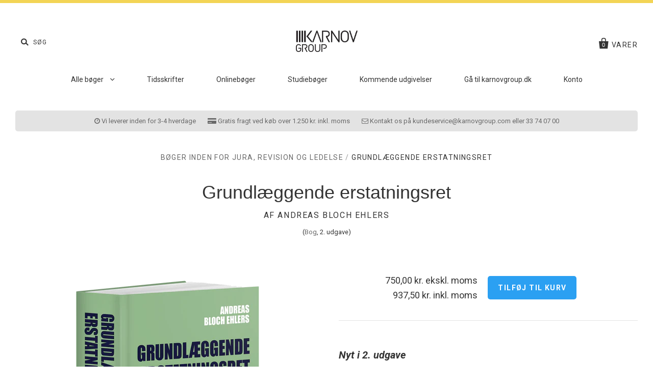

--- FILE ---
content_type: text/html; charset=utf-8
request_url: https://shop.karnovgroup.dk/collections/boger/products/grundlaeggende-erstatningsret
body_size: 19070
content:
<!doctype html>
<!--[if IE 7]><html class="no-js ie7 lt-ie8 lt-ie9 lt-ie10" lang="da"> <![endif]-->
<!--[if IE 8]><html class="no-js ie8 lt-ie9 lt-ie10" lang="da"> <![endif]-->
<!--[if IE 9]><html class="no-js ie9 lt-ie10" lang="da"> <![endif]-->
<!--[if (gt IE 9)|!(IE)]><!--> <html class="no-js" lang="da"> <!--<![endif]-->
<head>

  <meta charset="utf-8">
  <meta http-equiv="X-UA-Compatible" content="IE=edge,chrome=1">
  <meta name="google-site-verification" content="Q9KGzybMh43sL-wtcp1176XLGHAhsBa6YJcrNbWisa4">
  <meta name="facebook-domain-verification" content="8slcxf3jzmg5l8kwq1udblsyhy4mp2" />

  <title>
    Grundlæggende erstatningsret af Andreas Bloch Ehlers

    

    

    
      &ndash; Karnov Group
    
  </title>

  
    <meta name="description" content="Grundlæggende erstatningsret er udarbejdet til brug for undervisningen i faget ”Erstatning og kontrakt” på jurauddannelsens 2. semester ved Det Juridiske Fakultet på Københavns Universitet. Læs mere om bogen her." />
  

  
  
  
  	<link rel="canonical" href="https://shop.karnovgroup.dk/products/grundlaeggende-erstatningsret" />
  
  <meta name="viewport" content="width=device-width" />

  <script>window.performance && window.performance.mark && window.performance.mark('shopify.content_for_header.start');</script><meta name="google-site-verification" content="Q9KGzybMh43sL-wtcp1176XLGHAhsBa6YJcrNbWisa4">
<meta id="shopify-digital-wallet" name="shopify-digital-wallet" content="/12482841/digital_wallets/dialog">
<link rel="alternate" type="application/json+oembed" href="https://shop.karnovgroup.dk/products/grundlaeggende-erstatningsret.oembed">
<script async="async" src="/checkouts/internal/preloads.js?locale=da-DK"></script>
<script id="shopify-features" type="application/json">{"accessToken":"468f807503543907ccd86932e9e5d01a","betas":["rich-media-storefront-analytics"],"domain":"shop.karnovgroup.dk","predictiveSearch":true,"shopId":12482841,"locale":"da"}</script>
<script>var Shopify = Shopify || {};
Shopify.shop = "shop-karnovgroup-dk.myshopify.com";
Shopify.locale = "da";
Shopify.currency = {"active":"DKK","rate":"1.0"};
Shopify.country = "DK";
Shopify.theme = {"name":"Production","id":121999303,"schema_name":null,"schema_version":null,"theme_store_id":null,"role":"main"};
Shopify.theme.handle = "null";
Shopify.theme.style = {"id":null,"handle":null};
Shopify.cdnHost = "shop.karnovgroup.dk/cdn";
Shopify.routes = Shopify.routes || {};
Shopify.routes.root = "/";</script>
<script type="module">!function(o){(o.Shopify=o.Shopify||{}).modules=!0}(window);</script>
<script>!function(o){function n(){var o=[];function n(){o.push(Array.prototype.slice.apply(arguments))}return n.q=o,n}var t=o.Shopify=o.Shopify||{};t.loadFeatures=n(),t.autoloadFeatures=n()}(window);</script>
<script id="shop-js-analytics" type="application/json">{"pageType":"product"}</script>
<script defer="defer" async type="module" src="//shop.karnovgroup.dk/cdn/shopifycloud/shop-js/modules/v2/client.init-shop-cart-sync_ByjAFD2B.da.esm.js"></script>
<script defer="defer" async type="module" src="//shop.karnovgroup.dk/cdn/shopifycloud/shop-js/modules/v2/chunk.common_D-UimmQe.esm.js"></script>
<script defer="defer" async type="module" src="//shop.karnovgroup.dk/cdn/shopifycloud/shop-js/modules/v2/chunk.modal_C_zrfWbZ.esm.js"></script>
<script type="module">
  await import("//shop.karnovgroup.dk/cdn/shopifycloud/shop-js/modules/v2/client.init-shop-cart-sync_ByjAFD2B.da.esm.js");
await import("//shop.karnovgroup.dk/cdn/shopifycloud/shop-js/modules/v2/chunk.common_D-UimmQe.esm.js");
await import("//shop.karnovgroup.dk/cdn/shopifycloud/shop-js/modules/v2/chunk.modal_C_zrfWbZ.esm.js");

  window.Shopify.SignInWithShop?.initShopCartSync?.({"fedCMEnabled":true,"windoidEnabled":true});

</script>
<script>(function() {
  var isLoaded = false;
  function asyncLoad() {
    if (isLoaded) return;
    isLoaded = true;
    var urls = ["https:\/\/a.mailmunch.co\/widgets\/site-312777-7756c66e02babf00ef72c2d9a432327a62419e61.js?shop=shop-karnovgroup-dk.myshopify.com"];
    for (var i = 0; i < urls.length; i++) {
      var s = document.createElement('script');
      s.type = 'text/javascript';
      s.async = true;
      s.src = urls[i];
      var x = document.getElementsByTagName('script')[0];
      x.parentNode.insertBefore(s, x);
    }
  };
  if(window.attachEvent) {
    window.attachEvent('onload', asyncLoad);
  } else {
    window.addEventListener('load', asyncLoad, false);
  }
})();</script>
<script id="__st">var __st={"a":12482841,"offset":3600,"reqid":"4d2f5123-6799-4e76-993c-5fe4f3c830bc-1769180450","pageurl":"shop.karnovgroup.dk\/collections\/boger\/products\/grundlaeggende-erstatningsret","u":"203cef184444","p":"product","rtyp":"product","rid":10009205866823};</script>
<script>window.ShopifyPaypalV4VisibilityTracking = true;</script>
<script id="captcha-bootstrap">!function(){'use strict';const t='contact',e='account',n='new_comment',o=[[t,t],['blogs',n],['comments',n],[t,'customer']],c=[[e,'customer_login'],[e,'guest_login'],[e,'recover_customer_password'],[e,'create_customer']],r=t=>t.map((([t,e])=>`form[action*='/${t}']:not([data-nocaptcha='true']) input[name='form_type'][value='${e}']`)).join(','),a=t=>()=>t?[...document.querySelectorAll(t)].map((t=>t.form)):[];function s(){const t=[...o],e=r(t);return a(e)}const i='password',u='form_key',d=['recaptcha-v3-token','g-recaptcha-response','h-captcha-response',i],f=()=>{try{return window.sessionStorage}catch{return}},m='__shopify_v',_=t=>t.elements[u];function p(t,e,n=!1){try{const o=window.sessionStorage,c=JSON.parse(o.getItem(e)),{data:r}=function(t){const{data:e,action:n}=t;return t[m]||n?{data:e,action:n}:{data:t,action:n}}(c);for(const[e,n]of Object.entries(r))t.elements[e]&&(t.elements[e].value=n);n&&o.removeItem(e)}catch(o){console.error('form repopulation failed',{error:o})}}const l='form_type',E='cptcha';function T(t){t.dataset[E]=!0}const w=window,h=w.document,L='Shopify',v='ce_forms',y='captcha';let A=!1;((t,e)=>{const n=(g='f06e6c50-85a8-45c8-87d0-21a2b65856fe',I='https://cdn.shopify.com/shopifycloud/storefront-forms-hcaptcha/ce_storefront_forms_captcha_hcaptcha.v1.5.2.iife.js',D={infoText:'Beskyttet af hCaptcha',privacyText:'Beskyttelse af persondata',termsText:'Vilkår'},(t,e,n)=>{const o=w[L][v],c=o.bindForm;if(c)return c(t,g,e,D).then(n);var r;o.q.push([[t,g,e,D],n]),r=I,A||(h.body.append(Object.assign(h.createElement('script'),{id:'captcha-provider',async:!0,src:r})),A=!0)});var g,I,D;w[L]=w[L]||{},w[L][v]=w[L][v]||{},w[L][v].q=[],w[L][y]=w[L][y]||{},w[L][y].protect=function(t,e){n(t,void 0,e),T(t)},Object.freeze(w[L][y]),function(t,e,n,w,h,L){const[v,y,A,g]=function(t,e,n){const i=e?o:[],u=t?c:[],d=[...i,...u],f=r(d),m=r(i),_=r(d.filter((([t,e])=>n.includes(e))));return[a(f),a(m),a(_),s()]}(w,h,L),I=t=>{const e=t.target;return e instanceof HTMLFormElement?e:e&&e.form},D=t=>v().includes(t);t.addEventListener('submit',(t=>{const e=I(t);if(!e)return;const n=D(e)&&!e.dataset.hcaptchaBound&&!e.dataset.recaptchaBound,o=_(e),c=g().includes(e)&&(!o||!o.value);(n||c)&&t.preventDefault(),c&&!n&&(function(t){try{if(!f())return;!function(t){const e=f();if(!e)return;const n=_(t);if(!n)return;const o=n.value;o&&e.removeItem(o)}(t);const e=Array.from(Array(32),(()=>Math.random().toString(36)[2])).join('');!function(t,e){_(t)||t.append(Object.assign(document.createElement('input'),{type:'hidden',name:u})),t.elements[u].value=e}(t,e),function(t,e){const n=f();if(!n)return;const o=[...t.querySelectorAll(`input[type='${i}']`)].map((({name:t})=>t)),c=[...d,...o],r={};for(const[a,s]of new FormData(t).entries())c.includes(a)||(r[a]=s);n.setItem(e,JSON.stringify({[m]:1,action:t.action,data:r}))}(t,e)}catch(e){console.error('failed to persist form',e)}}(e),e.submit())}));const S=(t,e)=>{t&&!t.dataset[E]&&(n(t,e.some((e=>e===t))),T(t))};for(const o of['focusin','change'])t.addEventListener(o,(t=>{const e=I(t);D(e)&&S(e,y())}));const B=e.get('form_key'),M=e.get(l),P=B&&M;t.addEventListener('DOMContentLoaded',(()=>{const t=y();if(P)for(const e of t)e.elements[l].value===M&&p(e,B);[...new Set([...A(),...v().filter((t=>'true'===t.dataset.shopifyCaptcha))])].forEach((e=>S(e,t)))}))}(h,new URLSearchParams(w.location.search),n,t,e,['guest_login'])})(!0,!0)}();</script>
<script integrity="sha256-4kQ18oKyAcykRKYeNunJcIwy7WH5gtpwJnB7kiuLZ1E=" data-source-attribution="shopify.loadfeatures" defer="defer" src="//shop.karnovgroup.dk/cdn/shopifycloud/storefront/assets/storefront/load_feature-a0a9edcb.js" crossorigin="anonymous"></script>
<script data-source-attribution="shopify.dynamic_checkout.dynamic.init">var Shopify=Shopify||{};Shopify.PaymentButton=Shopify.PaymentButton||{isStorefrontPortableWallets:!0,init:function(){window.Shopify.PaymentButton.init=function(){};var t=document.createElement("script");t.src="https://shop.karnovgroup.dk/cdn/shopifycloud/portable-wallets/latest/portable-wallets.da.js",t.type="module",document.head.appendChild(t)}};
</script>
<script data-source-attribution="shopify.dynamic_checkout.buyer_consent">
  function portableWalletsHideBuyerConsent(e){var t=document.getElementById("shopify-buyer-consent"),n=document.getElementById("shopify-subscription-policy-button");t&&n&&(t.classList.add("hidden"),t.setAttribute("aria-hidden","true"),n.removeEventListener("click",e))}function portableWalletsShowBuyerConsent(e){var t=document.getElementById("shopify-buyer-consent"),n=document.getElementById("shopify-subscription-policy-button");t&&n&&(t.classList.remove("hidden"),t.removeAttribute("aria-hidden"),n.addEventListener("click",e))}window.Shopify?.PaymentButton&&(window.Shopify.PaymentButton.hideBuyerConsent=portableWalletsHideBuyerConsent,window.Shopify.PaymentButton.showBuyerConsent=portableWalletsShowBuyerConsent);
</script>
<script data-source-attribution="shopify.dynamic_checkout.cart.bootstrap">document.addEventListener("DOMContentLoaded",(function(){function t(){return document.querySelector("shopify-accelerated-checkout-cart, shopify-accelerated-checkout")}if(t())Shopify.PaymentButton.init();else{new MutationObserver((function(e,n){t()&&(Shopify.PaymentButton.init(),n.disconnect())})).observe(document.body,{childList:!0,subtree:!0})}}));
</script>

<script>window.performance && window.performance.mark && window.performance.mark('shopify.content_for_header.end');</script>

  

<meta property="og:site_name" content="Karnov Group" />
<meta property="og:url" content="https://shop.karnovgroup.dk/products/grundlaeggende-erstatningsret" />
<meta property="og:title" content="Grundlæggende erstatningsret af Andreas Bloch Ehlers" />

  <meta property="og:description" content="Grundlæggende erstatningsret er udarbejdet til brug for undervisningen i faget ”Erstatning og kontrakt” på jurauddannelsens 2. semester ved Det Juridiske Fakultet på Københavns Universitet. Læs mere om bogen her." />


  <meta property="og:type" content="product">
  
    <meta property="og:image" content="http://shop.karnovgroup.dk/cdn/shop/files/3DBogomslag-Grundlaeggendeerstatningsret_grande.png?v=1740389591" />
    <meta property="og:image:secure_url" content="https://shop.karnovgroup.dk/cdn/shop/files/3DBogomslag-Grundlaeggendeerstatningsret_grande.png?v=1740389591" />
  
  <meta property="og:price:amount" content="750,00">
  <meta property="og:price:currency" content="DKK">




<meta name="twitter:card" content="summary">




  <meta property="twitter:description" content="Grundlæggende erstatningsret er udarbejdet til brug for undervisningen i faget ”Erstatning og kontrakt” på jurauddannelsens 2. semester ved Det Juridiske Fakultet på Københavns Universitet. Læs mere om bogen her." />


<meta name="twitter:url" content="https://shop.karnovgroup.dk/products/grundlaeggende-erstatningsret">


  <meta name="twitter:title" content="Grundlæggende erstatningsret">
  <meta name="twitter:image" content="http://shop.karnovgroup.dk/cdn/shop/files/3DBogomslag-Grundlaeggendeerstatningsret_grande.png?v=1740389591">



  <!-- Font-Awesome -->
  <link rel="stylesheet" href="//maxcdn.bootstrapcdn.com/font-awesome/4.6.3/css/font-awesome.min.css">

  <!-- Theme CSS -->
  <link href="//shop.karnovgroup.dk/cdn/shop/t/14/assets/theme.scss.css?v=56140387854622365601700482892" rel="stylesheet" type="text/css" media="all" />

  <!-- Theme CSS overrides -->
  <link href="//shop.karnovgroup.dk/cdn/shop/t/14/assets/theme-overrides.scss.css?v=70410210547670071391688554190" rel="stylesheet" type="text/css" media="all" />

  <!-- Third Party JS Libraries -->
  <script src="//shop.karnovgroup.dk/cdn/shop/t/14/assets/modernizr-2.8.2.min.js?v=183020859231120956941462883694" type="text/javascript"></script>

  <!-- Add media query support to IE8 -->
  <!--[if lt IE 9]>
  <script src="//shop.karnovgroup.dk/cdn/shop/t/14/assets/respond.min.js?v=52248677837542619231462883695"></script>
  <link href="//shop.karnovgroup.dk/cdn/shop/t/14/assets/respond-proxy.html" id="respond-proxy" rel="respond-proxy" />
  
  <link href="//shop.karnovgroup.dk/search?q=8c1d01bdfa696d4d7d3ac4273bbf97c0" id="respond-redirect" rel="respond-redirect" />
  <script src="//shop.karnovgroup.dk/search?q=8c1d01bdfa696d4d7d3ac4273bbf97c0" type="text/javascript"></script>
  <![endif]-->

  <script type="text/javascript">
    window.dataLayer = window.dataLayer || [];

    function gtag() {
        dataLayer.push(arguments);
    }

    gtag('consent', 'default', {
        ad_storage: 'denied',
        analytics_storage: 'denied',
        wait_for_update: 500,
    });

    gtag('set', 'ads_data_redaction', true);
</script>




<script id="CookieConsent" src="https://policy.app.cookieinformation.com/uc.js" data-culture="DA" type="text/javascript"></script>

  
  <!-- Theme object -->
  <script>

  window.Shop = {};

  Shop.version = "1.5.0";

  Shop.currency = "DKK";
  Shop.moneyFormat = "{{amount_with_comma_separator}} kr.";
  Shop.moneyFormatCurrency = "{{amount_with_comma_separator}} DKK";

  

  

  

  

</script>


  <link rel="shortcut icon" href="//shop.karnovgroup.dk/cdn/shop/t/14/assets/favicon.ico?v=14546358737604647071466762598" type="image/x-icon" />



<!-- BEGIN app block: shopify://apps/stape-conversion-tracking/blocks/gtm/7e13c847-7971-409d-8fe0-29ec14d5f048 --><script>
  window.lsData = {};
  window.dataLayer = window.dataLayer || [];
  window.addEventListener("message", (event) => {
    if (event.data?.event) {
      window.dataLayer.push(event.data);
    }
  });
  window.dataShopStape = {
    shop: "shop.karnovgroup.dk",
    shopId: "12482841",
  }
</script>

<!-- END app block --><script src="https://cdn.shopify.com/extensions/019b8ed3-90b4-7b95-8e01-aa6b35f1be2e/stape-remix-29/assets/widget.js" type="text/javascript" defer="defer"></script>
<link href="https://monorail-edge.shopifysvc.com" rel="dns-prefetch">
<script>(function(){if ("sendBeacon" in navigator && "performance" in window) {try {var session_token_from_headers = performance.getEntriesByType('navigation')[0].serverTiming.find(x => x.name == '_s').description;} catch {var session_token_from_headers = undefined;}var session_cookie_matches = document.cookie.match(/_shopify_s=([^;]*)/);var session_token_from_cookie = session_cookie_matches && session_cookie_matches.length === 2 ? session_cookie_matches[1] : "";var session_token = session_token_from_headers || session_token_from_cookie || "";function handle_abandonment_event(e) {var entries = performance.getEntries().filter(function(entry) {return /monorail-edge.shopifysvc.com/.test(entry.name);});if (!window.abandonment_tracked && entries.length === 0) {window.abandonment_tracked = true;var currentMs = Date.now();var navigation_start = performance.timing.navigationStart;var payload = {shop_id: 12482841,url: window.location.href,navigation_start,duration: currentMs - navigation_start,session_token,page_type: "product"};window.navigator.sendBeacon("https://monorail-edge.shopifysvc.com/v1/produce", JSON.stringify({schema_id: "online_store_buyer_site_abandonment/1.1",payload: payload,metadata: {event_created_at_ms: currentMs,event_sent_at_ms: currentMs}}));}}window.addEventListener('pagehide', handle_abandonment_event);}}());</script>
<script id="web-pixels-manager-setup">(function e(e,d,r,n,o){if(void 0===o&&(o={}),!Boolean(null===(a=null===(i=window.Shopify)||void 0===i?void 0:i.analytics)||void 0===a?void 0:a.replayQueue)){var i,a;window.Shopify=window.Shopify||{};var t=window.Shopify;t.analytics=t.analytics||{};var s=t.analytics;s.replayQueue=[],s.publish=function(e,d,r){return s.replayQueue.push([e,d,r]),!0};try{self.performance.mark("wpm:start")}catch(e){}var l=function(){var e={modern:/Edge?\/(1{2}[4-9]|1[2-9]\d|[2-9]\d{2}|\d{4,})\.\d+(\.\d+|)|Firefox\/(1{2}[4-9]|1[2-9]\d|[2-9]\d{2}|\d{4,})\.\d+(\.\d+|)|Chrom(ium|e)\/(9{2}|\d{3,})\.\d+(\.\d+|)|(Maci|X1{2}).+ Version\/(15\.\d+|(1[6-9]|[2-9]\d|\d{3,})\.\d+)([,.]\d+|)( \(\w+\)|)( Mobile\/\w+|) Safari\/|Chrome.+OPR\/(9{2}|\d{3,})\.\d+\.\d+|(CPU[ +]OS|iPhone[ +]OS|CPU[ +]iPhone|CPU IPhone OS|CPU iPad OS)[ +]+(15[._]\d+|(1[6-9]|[2-9]\d|\d{3,})[._]\d+)([._]\d+|)|Android:?[ /-](13[3-9]|1[4-9]\d|[2-9]\d{2}|\d{4,})(\.\d+|)(\.\d+|)|Android.+Firefox\/(13[5-9]|1[4-9]\d|[2-9]\d{2}|\d{4,})\.\d+(\.\d+|)|Android.+Chrom(ium|e)\/(13[3-9]|1[4-9]\d|[2-9]\d{2}|\d{4,})\.\d+(\.\d+|)|SamsungBrowser\/([2-9]\d|\d{3,})\.\d+/,legacy:/Edge?\/(1[6-9]|[2-9]\d|\d{3,})\.\d+(\.\d+|)|Firefox\/(5[4-9]|[6-9]\d|\d{3,})\.\d+(\.\d+|)|Chrom(ium|e)\/(5[1-9]|[6-9]\d|\d{3,})\.\d+(\.\d+|)([\d.]+$|.*Safari\/(?![\d.]+ Edge\/[\d.]+$))|(Maci|X1{2}).+ Version\/(10\.\d+|(1[1-9]|[2-9]\d|\d{3,})\.\d+)([,.]\d+|)( \(\w+\)|)( Mobile\/\w+|) Safari\/|Chrome.+OPR\/(3[89]|[4-9]\d|\d{3,})\.\d+\.\d+|(CPU[ +]OS|iPhone[ +]OS|CPU[ +]iPhone|CPU IPhone OS|CPU iPad OS)[ +]+(10[._]\d+|(1[1-9]|[2-9]\d|\d{3,})[._]\d+)([._]\d+|)|Android:?[ /-](13[3-9]|1[4-9]\d|[2-9]\d{2}|\d{4,})(\.\d+|)(\.\d+|)|Mobile Safari.+OPR\/([89]\d|\d{3,})\.\d+\.\d+|Android.+Firefox\/(13[5-9]|1[4-9]\d|[2-9]\d{2}|\d{4,})\.\d+(\.\d+|)|Android.+Chrom(ium|e)\/(13[3-9]|1[4-9]\d|[2-9]\d{2}|\d{4,})\.\d+(\.\d+|)|Android.+(UC? ?Browser|UCWEB|U3)[ /]?(15\.([5-9]|\d{2,})|(1[6-9]|[2-9]\d|\d{3,})\.\d+)\.\d+|SamsungBrowser\/(5\.\d+|([6-9]|\d{2,})\.\d+)|Android.+MQ{2}Browser\/(14(\.(9|\d{2,})|)|(1[5-9]|[2-9]\d|\d{3,})(\.\d+|))(\.\d+|)|K[Aa][Ii]OS\/(3\.\d+|([4-9]|\d{2,})\.\d+)(\.\d+|)/},d=e.modern,r=e.legacy,n=navigator.userAgent;return n.match(d)?"modern":n.match(r)?"legacy":"unknown"}(),u="modern"===l?"modern":"legacy",c=(null!=n?n:{modern:"",legacy:""})[u],f=function(e){return[e.baseUrl,"/wpm","/b",e.hashVersion,"modern"===e.buildTarget?"m":"l",".js"].join("")}({baseUrl:d,hashVersion:r,buildTarget:u}),m=function(e){var d=e.version,r=e.bundleTarget,n=e.surface,o=e.pageUrl,i=e.monorailEndpoint;return{emit:function(e){var a=e.status,t=e.errorMsg,s=(new Date).getTime(),l=JSON.stringify({metadata:{event_sent_at_ms:s},events:[{schema_id:"web_pixels_manager_load/3.1",payload:{version:d,bundle_target:r,page_url:o,status:a,surface:n,error_msg:t},metadata:{event_created_at_ms:s}}]});if(!i)return console&&console.warn&&console.warn("[Web Pixels Manager] No Monorail endpoint provided, skipping logging."),!1;try{return self.navigator.sendBeacon.bind(self.navigator)(i,l)}catch(e){}var u=new XMLHttpRequest;try{return u.open("POST",i,!0),u.setRequestHeader("Content-Type","text/plain"),u.send(l),!0}catch(e){return console&&console.warn&&console.warn("[Web Pixels Manager] Got an unhandled error while logging to Monorail."),!1}}}}({version:r,bundleTarget:l,surface:e.surface,pageUrl:self.location.href,monorailEndpoint:e.monorailEndpoint});try{o.browserTarget=l,function(e){var d=e.src,r=e.async,n=void 0===r||r,o=e.onload,i=e.onerror,a=e.sri,t=e.scriptDataAttributes,s=void 0===t?{}:t,l=document.createElement("script"),u=document.querySelector("head"),c=document.querySelector("body");if(l.async=n,l.src=d,a&&(l.integrity=a,l.crossOrigin="anonymous"),s)for(var f in s)if(Object.prototype.hasOwnProperty.call(s,f))try{l.dataset[f]=s[f]}catch(e){}if(o&&l.addEventListener("load",o),i&&l.addEventListener("error",i),u)u.appendChild(l);else{if(!c)throw new Error("Did not find a head or body element to append the script");c.appendChild(l)}}({src:f,async:!0,onload:function(){if(!function(){var e,d;return Boolean(null===(d=null===(e=window.Shopify)||void 0===e?void 0:e.analytics)||void 0===d?void 0:d.initialized)}()){var d=window.webPixelsManager.init(e)||void 0;if(d){var r=window.Shopify.analytics;r.replayQueue.forEach((function(e){var r=e[0],n=e[1],o=e[2];d.publishCustomEvent(r,n,o)})),r.replayQueue=[],r.publish=d.publishCustomEvent,r.visitor=d.visitor,r.initialized=!0}}},onerror:function(){return m.emit({status:"failed",errorMsg:"".concat(f," has failed to load")})},sri:function(e){var d=/^sha384-[A-Za-z0-9+/=]+$/;return"string"==typeof e&&d.test(e)}(c)?c:"",scriptDataAttributes:o}),m.emit({status:"loading"})}catch(e){m.emit({status:"failed",errorMsg:(null==e?void 0:e.message)||"Unknown error"})}}})({shopId: 12482841,storefrontBaseUrl: "https://shop.karnovgroup.dk",extensionsBaseUrl: "https://extensions.shopifycdn.com/cdn/shopifycloud/web-pixels-manager",monorailEndpoint: "https://monorail-edge.shopifysvc.com/unstable/produce_batch",surface: "storefront-renderer",enabledBetaFlags: ["2dca8a86"],webPixelsConfigList: [{"id":"1026425159","configuration":"{\"config\":\"{\\\"pixel_id\\\":\\\"AW-1070707419\\\",\\\"target_country\\\":\\\"DK\\\",\\\"gtag_events\\\":[{\\\"type\\\":\\\"search\\\",\\\"action_label\\\":\\\"AW-1070707419\\\/I2RwCLKC0pQBENvlxv4D\\\"},{\\\"type\\\":\\\"begin_checkout\\\",\\\"action_label\\\":\\\"AW-1070707419\\\/vV2BCJGC0pQBENvlxv4D\\\"},{\\\"type\\\":\\\"view_item\\\",\\\"action_label\\\":[\\\"AW-1070707419\\\/S6NHCIuC0pQBENvlxv4D\\\",\\\"MC-VD87ND8PCG\\\"]},{\\\"type\\\":\\\"purchase\\\",\\\"action_label\\\":[\\\"AW-1070707419\\\/jtOiCIiC0pQBENvlxv4D\\\",\\\"MC-VD87ND8PCG\\\"]},{\\\"type\\\":\\\"page_view\\\",\\\"action_label\\\":[\\\"AW-1070707419\\\/bRBgCIWC0pQBENvlxv4D\\\",\\\"MC-VD87ND8PCG\\\"]},{\\\"type\\\":\\\"add_payment_info\\\",\\\"action_label\\\":\\\"AW-1070707419\\\/noj_CLWC0pQBENvlxv4D\\\"},{\\\"type\\\":\\\"add_to_cart\\\",\\\"action_label\\\":\\\"AW-1070707419\\\/yScECI6C0pQBENvlxv4D\\\"}],\\\"enable_monitoring_mode\\\":false}\"}","eventPayloadVersion":"v1","runtimeContext":"OPEN","scriptVersion":"b2a88bafab3e21179ed38636efcd8a93","type":"APP","apiClientId":1780363,"privacyPurposes":[],"dataSharingAdjustments":{"protectedCustomerApprovalScopes":["read_customer_address","read_customer_email","read_customer_name","read_customer_personal_data","read_customer_phone"]}},{"id":"577339719","configuration":"{\"accountID\":\"12482841\"}","eventPayloadVersion":"v1","runtimeContext":"STRICT","scriptVersion":"c0a2ceb098b536858278d481fbeefe60","type":"APP","apiClientId":10250649601,"privacyPurposes":[],"dataSharingAdjustments":{"protectedCustomerApprovalScopes":["read_customer_address","read_customer_email","read_customer_name","read_customer_personal_data","read_customer_phone"]}},{"id":"103776583","eventPayloadVersion":"1","runtimeContext":"LAX","scriptVersion":"1","type":"CUSTOM","privacyPurposes":[],"name":"Stape app "},{"id":"shopify-app-pixel","configuration":"{}","eventPayloadVersion":"v1","runtimeContext":"STRICT","scriptVersion":"0450","apiClientId":"shopify-pixel","type":"APP","privacyPurposes":["ANALYTICS","MARKETING"]},{"id":"shopify-custom-pixel","eventPayloadVersion":"v1","runtimeContext":"LAX","scriptVersion":"0450","apiClientId":"shopify-pixel","type":"CUSTOM","privacyPurposes":["ANALYTICS","MARKETING"]}],isMerchantRequest: false,initData: {"shop":{"name":"Karnov Group","paymentSettings":{"currencyCode":"DKK"},"myshopifyDomain":"shop-karnovgroup-dk.myshopify.com","countryCode":"DK","storefrontUrl":"https:\/\/shop.karnovgroup.dk"},"customer":null,"cart":null,"checkout":null,"productVariants":[{"price":{"amount":750.0,"currencyCode":"DKK"},"product":{"title":"Grundlæggende erstatningsret","vendor":"Andreas Bloch Ehlers","id":"10009205866823","untranslatedTitle":"Grundlæggende erstatningsret","url":"\/products\/grundlaeggende-erstatningsret","type":"Bog"},"id":"51099682111815","image":{"src":"\/\/shop.karnovgroup.dk\/cdn\/shop\/files\/3DBogomslag-Grundlaeggendeerstatningsret.png?v=1740389591"},"sku":"61945747-løssalg","title":"Default Title","untranslatedTitle":"Default Title"}],"purchasingCompany":null},},"https://shop.karnovgroup.dk/cdn","fcfee988w5aeb613cpc8e4bc33m6693e112",{"modern":"","legacy":""},{"shopId":"12482841","storefrontBaseUrl":"https:\/\/shop.karnovgroup.dk","extensionBaseUrl":"https:\/\/extensions.shopifycdn.com\/cdn\/shopifycloud\/web-pixels-manager","surface":"storefront-renderer","enabledBetaFlags":"[\"2dca8a86\"]","isMerchantRequest":"false","hashVersion":"fcfee988w5aeb613cpc8e4bc33m6693e112","publish":"custom","events":"[[\"page_viewed\",{}],[\"product_viewed\",{\"productVariant\":{\"price\":{\"amount\":750.0,\"currencyCode\":\"DKK\"},\"product\":{\"title\":\"Grundlæggende erstatningsret\",\"vendor\":\"Andreas Bloch Ehlers\",\"id\":\"10009205866823\",\"untranslatedTitle\":\"Grundlæggende erstatningsret\",\"url\":\"\/products\/grundlaeggende-erstatningsret\",\"type\":\"Bog\"},\"id\":\"51099682111815\",\"image\":{\"src\":\"\/\/shop.karnovgroup.dk\/cdn\/shop\/files\/3DBogomslag-Grundlaeggendeerstatningsret.png?v=1740389591\"},\"sku\":\"61945747-løssalg\",\"title\":\"Default Title\",\"untranslatedTitle\":\"Default Title\"}}]]"});</script><script>
  window.ShopifyAnalytics = window.ShopifyAnalytics || {};
  window.ShopifyAnalytics.meta = window.ShopifyAnalytics.meta || {};
  window.ShopifyAnalytics.meta.currency = 'DKK';
  var meta = {"product":{"id":10009205866823,"gid":"gid:\/\/shopify\/Product\/10009205866823","vendor":"Andreas Bloch Ehlers","type":"Bog","handle":"grundlaeggende-erstatningsret","variants":[{"id":51099682111815,"price":75000,"name":"Grundlæggende erstatningsret","public_title":null,"sku":"61945747-løssalg"}],"remote":false},"page":{"pageType":"product","resourceType":"product","resourceId":10009205866823,"requestId":"4d2f5123-6799-4e76-993c-5fe4f3c830bc-1769180450"}};
  for (var attr in meta) {
    window.ShopifyAnalytics.meta[attr] = meta[attr];
  }
</script>
<script class="analytics">
  (function () {
    var customDocumentWrite = function(content) {
      var jquery = null;

      if (window.jQuery) {
        jquery = window.jQuery;
      } else if (window.Checkout && window.Checkout.$) {
        jquery = window.Checkout.$;
      }

      if (jquery) {
        jquery('body').append(content);
      }
    };

    var hasLoggedConversion = function(token) {
      if (token) {
        return document.cookie.indexOf('loggedConversion=' + token) !== -1;
      }
      return false;
    }

    var setCookieIfConversion = function(token) {
      if (token) {
        var twoMonthsFromNow = new Date(Date.now());
        twoMonthsFromNow.setMonth(twoMonthsFromNow.getMonth() + 2);

        document.cookie = 'loggedConversion=' + token + '; expires=' + twoMonthsFromNow;
      }
    }

    var trekkie = window.ShopifyAnalytics.lib = window.trekkie = window.trekkie || [];
    if (trekkie.integrations) {
      return;
    }
    trekkie.methods = [
      'identify',
      'page',
      'ready',
      'track',
      'trackForm',
      'trackLink'
    ];
    trekkie.factory = function(method) {
      return function() {
        var args = Array.prototype.slice.call(arguments);
        args.unshift(method);
        trekkie.push(args);
        return trekkie;
      };
    };
    for (var i = 0; i < trekkie.methods.length; i++) {
      var key = trekkie.methods[i];
      trekkie[key] = trekkie.factory(key);
    }
    trekkie.load = function(config) {
      trekkie.config = config || {};
      trekkie.config.initialDocumentCookie = document.cookie;
      var first = document.getElementsByTagName('script')[0];
      var script = document.createElement('script');
      script.type = 'text/javascript';
      script.onerror = function(e) {
        var scriptFallback = document.createElement('script');
        scriptFallback.type = 'text/javascript';
        scriptFallback.onerror = function(error) {
                var Monorail = {
      produce: function produce(monorailDomain, schemaId, payload) {
        var currentMs = new Date().getTime();
        var event = {
          schema_id: schemaId,
          payload: payload,
          metadata: {
            event_created_at_ms: currentMs,
            event_sent_at_ms: currentMs
          }
        };
        return Monorail.sendRequest("https://" + monorailDomain + "/v1/produce", JSON.stringify(event));
      },
      sendRequest: function sendRequest(endpointUrl, payload) {
        // Try the sendBeacon API
        if (window && window.navigator && typeof window.navigator.sendBeacon === 'function' && typeof window.Blob === 'function' && !Monorail.isIos12()) {
          var blobData = new window.Blob([payload], {
            type: 'text/plain'
          });

          if (window.navigator.sendBeacon(endpointUrl, blobData)) {
            return true;
          } // sendBeacon was not successful

        } // XHR beacon

        var xhr = new XMLHttpRequest();

        try {
          xhr.open('POST', endpointUrl);
          xhr.setRequestHeader('Content-Type', 'text/plain');
          xhr.send(payload);
        } catch (e) {
          console.log(e);
        }

        return false;
      },
      isIos12: function isIos12() {
        return window.navigator.userAgent.lastIndexOf('iPhone; CPU iPhone OS 12_') !== -1 || window.navigator.userAgent.lastIndexOf('iPad; CPU OS 12_') !== -1;
      }
    };
    Monorail.produce('monorail-edge.shopifysvc.com',
      'trekkie_storefront_load_errors/1.1',
      {shop_id: 12482841,
      theme_id: 121999303,
      app_name: "storefront",
      context_url: window.location.href,
      source_url: "//shop.karnovgroup.dk/cdn/s/trekkie.storefront.8d95595f799fbf7e1d32231b9a28fd43b70c67d3.min.js"});

        };
        scriptFallback.async = true;
        scriptFallback.src = '//shop.karnovgroup.dk/cdn/s/trekkie.storefront.8d95595f799fbf7e1d32231b9a28fd43b70c67d3.min.js';
        first.parentNode.insertBefore(scriptFallback, first);
      };
      script.async = true;
      script.src = '//shop.karnovgroup.dk/cdn/s/trekkie.storefront.8d95595f799fbf7e1d32231b9a28fd43b70c67d3.min.js';
      first.parentNode.insertBefore(script, first);
    };
    trekkie.load(
      {"Trekkie":{"appName":"storefront","development":false,"defaultAttributes":{"shopId":12482841,"isMerchantRequest":null,"themeId":121999303,"themeCityHash":"1629201420582950284","contentLanguage":"da","currency":"DKK","eventMetadataId":"c43db0a2-96fa-44b8-bb60-164212020b3c"},"isServerSideCookieWritingEnabled":true,"monorailRegion":"shop_domain","enabledBetaFlags":["65f19447"]},"Session Attribution":{},"S2S":{"facebookCapiEnabled":false,"source":"trekkie-storefront-renderer","apiClientId":580111}}
    );

    var loaded = false;
    trekkie.ready(function() {
      if (loaded) return;
      loaded = true;

      window.ShopifyAnalytics.lib = window.trekkie;

      var originalDocumentWrite = document.write;
      document.write = customDocumentWrite;
      try { window.ShopifyAnalytics.merchantGoogleAnalytics.call(this); } catch(error) {};
      document.write = originalDocumentWrite;

      window.ShopifyAnalytics.lib.page(null,{"pageType":"product","resourceType":"product","resourceId":10009205866823,"requestId":"4d2f5123-6799-4e76-993c-5fe4f3c830bc-1769180450","shopifyEmitted":true});

      var match = window.location.pathname.match(/checkouts\/(.+)\/(thank_you|post_purchase)/)
      var token = match? match[1]: undefined;
      if (!hasLoggedConversion(token)) {
        setCookieIfConversion(token);
        window.ShopifyAnalytics.lib.track("Viewed Product",{"currency":"DKK","variantId":51099682111815,"productId":10009205866823,"productGid":"gid:\/\/shopify\/Product\/10009205866823","name":"Grundlæggende erstatningsret","price":"750.00","sku":"61945747-løssalg","brand":"Andreas Bloch Ehlers","variant":null,"category":"Bog","nonInteraction":true,"remote":false},undefined,undefined,{"shopifyEmitted":true});
      window.ShopifyAnalytics.lib.track("monorail:\/\/trekkie_storefront_viewed_product\/1.1",{"currency":"DKK","variantId":51099682111815,"productId":10009205866823,"productGid":"gid:\/\/shopify\/Product\/10009205866823","name":"Grundlæggende erstatningsret","price":"750.00","sku":"61945747-løssalg","brand":"Andreas Bloch Ehlers","variant":null,"category":"Bog","nonInteraction":true,"remote":false,"referer":"https:\/\/shop.karnovgroup.dk\/collections\/boger\/products\/grundlaeggende-erstatningsret"});
      }
    });


        var eventsListenerScript = document.createElement('script');
        eventsListenerScript.async = true;
        eventsListenerScript.src = "//shop.karnovgroup.dk/cdn/shopifycloud/storefront/assets/shop_events_listener-3da45d37.js";
        document.getElementsByTagName('head')[0].appendChild(eventsListenerScript);

})();</script>
<script
  defer
  src="https://shop.karnovgroup.dk/cdn/shopifycloud/perf-kit/shopify-perf-kit-3.0.4.min.js"
  data-application="storefront-renderer"
  data-shop-id="12482841"
  data-render-region="gcp-us-east1"
  data-page-type="product"
  data-theme-instance-id="121999303"
  data-theme-name=""
  data-theme-version=""
  data-monorail-region="shop_domain"
  data-resource-timing-sampling-rate="10"
  data-shs="true"
  data-shs-beacon="true"
  data-shs-export-with-fetch="true"
  data-shs-logs-sample-rate="1"
  data-shs-beacon-endpoint="https://shop.karnovgroup.dk/api/collect"
></script>
</head>




<body class=" sidebar-disabled template-product">

  

<div class="main-header-wrapper">
  <header class="main-header clearfix" role="banner">

    <form class="header-search-form" action="/search" method="get">
      <input type="hidden" name="type" value="product" />
      <input class="header-search-input" name="q" type="text" placeholder="Søg" />
    </form>

    <div class="branding">
      
        <a class="logo" href="/">
          <img alt="Karnov Group" src="//shop.karnovgroup.dk/cdn/shop/t/14/assets/logo.png?v=43884292770369731341462969048">
        </a>
      
    </div>

    <div class="header-tools">

      <a class="cart-count contain-count" href="/cart">
        <span class="bag-count">0</span>
        <span class="bag-text">varer</span>
      </a>

      

    </div>

    <div class="mobile-header-tools">
      <span class="mobile-header-search-toggle">&#57346;</span>
      <a class="mobile-cart-count contain-count" href="/cart">&#57348; <span class="bag-count">0</span></a>
      <span class="mobile-navigation-toggle"><span></span></span>
      
    </div>

    <nav class="navigation">
      <ul class="navigation-first-tier">
        
          
            





<li class="mega-nav has-4-items">
  <a href="/collections/boger">Alle bøger <span class="mobile-tier-toggle"></span></a>

  <ul class="mega-nav-dropdown">

    

      
      
      
      
      

      
        <li class="mega-nav-item">
          

          
          

          

          
          <ul class="mega-nav-first-tier">
            
              


              <li class="">
                <a href="/collections/boger-om-aftaleret">Aftaleret </a>
                
              </li>
            
              


              <li class="">
                <a href="/collections/arbejdsret">Ansættelses- og arbejdsret </a>
                
              </li>
            
              


              <li class="">
                <a href="/collections/boger-om-bygge-og-boligret">Bolig- og byggeret </a>
                
              </li>
            
              


              <li class="">
                <a href="/collections/boger-om-eu-og-international-ret">EU og international ret </a>
                
              </li>
            
              


              <li class="">
                <a href="/collections/forvaltningsret">Forfatnings- og forvaltningsret </a>
                
              </li>
            
          </ul>
        </li>
      
    

      
      
      
      
      

      
        <li class="mega-nav-item">
          

          
          

          

          
          <ul class="mega-nav-first-tier">
            
              


              <li class="">
                <a href="/collections/boger-om-forsikrings-og-erstatningsret">Forsikrings- og erstatningsret </a>
                
              </li>
            
              


              <li class="">
                <a href="/collections/boger-om-immaterialret">Immaterialret </a>
                
              </li>
            
              


              <li class="">
                <a href="/collections/boger-om-it-og-digitalisering">IT og digitalisering </a>
                
              </li>
            
              


              <li class="">
                <a href="/collections/karnovs-lovsamlinger">Karnovs Lovsamlinger </a>
                
              </li>
            
              


              <li class="">
                <a href="/collections/boger-om-kredit-og-formueret">Kredit- og formueret </a>
                
              </li>
            
              


              <li class="">
                <a href="/collections/lovkommentarer">Lovkommentarer </a>
                
              </li>
            
          </ul>
        </li>
      
    

      
      
      
      
      

      
        <li class="mega-nav-item">
          

          
          

          

          
          <ul class="mega-nav-first-tier">
            
              


              <li class="">
                <a href="/collections/boger-om-management-og-ledelsesret">Management og ledelsesret </a>
                
              </li>
            
              


              <li class="">
                <a href="/collections/boger-om-markedsforingsloven">Markedsføringsret </a>
                
              </li>
            
              


              <li class="">
                <a href="/collections/boger-om-miljo-og-energiret">Miljø- og energiret </a>
                
              </li>
            
              


              <li class="">
                <a href="/collections/boger-om-offentlig-ret">Offentligret og kommunalret </a>
                
              </li>
            
              


              <li class="">
                <a href="/collections/boger-om-person-familie-og-arveret">Person-, familie- og arveret </a>
                
              </li>
            
              


              <li class="">
                <a href="/collections/boger-om-procesret-og-retspleje">Procesret og retspleje </a>
                
              </li>
            
          </ul>
        </li>
      
    

      
      
      
      
      

      
        <li class="mega-nav-item">
          

          
          

          

          
          <ul class="mega-nav-first-tier">
            
              


              <li class="">
                <a href="/collections/boger-om-revision-og-regnskab">Revision og regnskab </a>
                
              </li>
            
              


              <li class="">
                <a href="/collections/boger-om-skat-moms-og-afgifter">Skat, moms og afgifter </a>
                
              </li>
            
              


              <li class="">
                <a href="/collections/boger-om-selskabsret">Selskabsret </a>
                
              </li>
            
              


              <li class="">
                <a href="/collections/boger-om-strafferet">Strafferet </a>
                
              </li>
            
              


              <li class="">
                <a href="/collections/boger-om-transportret">Transportret </a>
                
              </li>
            
          </ul>
        </li>
      
    

      
      
      
      
      

      
    
  </ul>
</li>

          
        
          
            


            <li class=" regular-nav">
              <a href="/collections/tidsskrifter">Tidsskrifter </a>
              
            </li>
          
        
          
            


            <li class=" regular-nav">
              <a href="/collections/onlineboger">Onlinebøger </a>
              
            </li>
          
        
          
            


            <li class=" regular-nav">
              <a href="/collections/studieboger">Studiebøger </a>
              
            </li>
          
        
          
            


            <li class=" regular-nav">
              <a href="/collections/kommende-udgivelser">Kommende udgivelser </a>
              
            </li>
          
        
          
            


            <li class=" regular-nav">
              <a href="https://www.karnovgroup.dk">Gå til karnovgroup.dk </a>
              
            </li>
          
        
        
          <li class="customer-links">
            
              <a href="https://shopify.com/12482841/account?locale=da&amp;region_country=DK" id="customer_login_link">Konto</a>
            
          </li>
        
      </ul>
    </nav>

    <p class="levering-info"><i class="fa fa-clock-o" aria-hidden="true"></i> Vi leverer inden for 3-4 hverdage <i class="fa fa-credit-card-alt" style="margin-left:20px;" aria-hidden="true"></i> Gratis fragt ved køb over 1.250 kr. inkl. moms <i style="margin-left:20px;" class="fa fa-envelope-o" aria-hidden="true"></i> Kontakt os på kundeservice@karnovgroup.com eller 33 74 07 00</p>

  </header>
</div>


  <div class="main-content-wrapper">

    
      <div class="page-header">
        <div class="breadcrumbs">

  
    
      
        <a href="/collections/boger" title="">Bøger inden for jura, revision og ledelse</a>
        <span class="divider" aria-hidden="true">/</span>
        <span>Grundlæggende erstatningsret</span>
      
    
  

</div>



  <div class="product-details">
    <h1 class="page-title" itemprop="name">
      
      Grundlæggende erstatningsret
    </h1>
    <div class="product-vendor vendor">
      af





Andreas Bloch Ehlers

    </div>
    <div class="product-type">
      (<a href="/collections/types?q=Bog" title="Bog">Bog</a>,&nbsp;2.&nbsp;udgave)
    </div>
  </div>


      </div>
    

    <div class="main-content">
      


<div class="product-wrap two-column clearfix" itemscope itemtype="http://schema.org/Product">

  

  

  
  

  

  
  

  
  

  
    
        
  <div class="product-images clearfix">
    <div class="product-main-image">
      

      <img alt="Grundlæggende erstatningsret" src="//shop.karnovgroup.dk/cdn/shop/files/3DBogomslag-Grundlaeggendeerstatningsret_grande.png?v=1740389591">

      
    </div>

    
    
    <div class="product-metadata--wrapper">
      <div class="product-summary">
        




  <div class="product-files">
    
      <h3>Uddrag af bogen</h3>
      <ul>
        
          <li>
            <a href="//shop.karnovgroup.dk/cdn/shop/files/Indholdsfortegnelse_-_Grundlaeggende_erstatningsret.pdf?v=2980714187970979584" alt="Indholdsfortegnelse" download target="_blank">
              Indholdsfortegnelse
            </a>
          </li>
        
      </ul>
    
    
  </div>


        <div class="product-metadata">
  <h3>Produktdetaljer</h3>
  <dl class="inline">
    


	
		<dt>Udgivelsesdato:</dt>
	
	<dd>13-03-2025</dd>


    


	
		<dt>Varenummer:</dt>
	
	<dd>61945747-løssalg</dd>


    


	
		<dt>Udgave:</dt>
	
	<dd>2</dd>


    


	
		<dt>Sideantal:</dt>
	
	<dd>506</dd>


    


	
		<dt>ISBN:</dt>
	
	<dd>9788761945747</dd>


    


	
		<dt>Format:</dt>
	
	<dd>Bog</dd>


  </dl>
</div>

      </div>
    </div>
    
      
      
  </div>


      
  
    
  
    
        <div class="product-form">

  <meta itemprop="name" content="Grundlæggende erstatningsret">
  <meta itemprop="brand" content="Andreas Bloch Ehlers">
  <meta itemprop="url" content="https://shop.karnovgroup.dk/products/grundlaeggende-erstatningsret">
  <meta itemprop="image" content="https://shop.karnovgroup.dk/cdn/shop/files/3DBogomslag-Grundlaeggendeerstatningsret_small.png?v=1740389591">
  
  <meta itemprop="gtin13" content="9788761945747">
  <meta itemprop="sku" content="61945747-løssalg">
  

  
    <form id="product-form" action="/cart/add" method="post" enctype="multipart/form-data" data-product-id="10009205866823">

      <div class="product-options">
        <select name="id" id="product-variants">
          
            <option  selected="selected"  value="51099682111815" data-sku="61945747-løssalg">Default Title - 750,00 kr. ekskl.&nbsp;moms</option>
          
        </select>

        
      </div>

      

      <div class="product-submit" itemprop="offers" itemscope itemtype="http://schema.org/Offer">
        <div class="product-submit-columns">
          <div class="column left">
            <span class="product-price">
              <meta itemprop="priceCurrency" content="DKK"/>
              <meta itemprop="url" content="https://shop.karnovgroup.dk/products/grundlaeggende-erstatningsret" />
              <meta itemprop="priceValidUntil " content="2030-12-31" />
              <span class="product-price-minimum money" itemprop="price" content="750.00">
                750,00 kr.
              </span>
              <span class="product-price-with-tax money">937,50 kr. inkl. moms</span>
              <span class="product-price-compare money"/>
            </span>
          </div>
          <div class="column right">
            
              <input class="add-to-cart" type="submit" value="Tilføj til kurv" />
              <link itemprop="availability" href="http://schema.org/InStock">
            
          </div>
        </div>
      </div>
    </form>
  

  
  
  
  <div class="product-subscription"></div>

</div>

      
  
    
        
  <div class="product-description rte" itemprop="description">
    <div>
      <h3>
<em><strong>Nyt i 2. udgave</strong></em><br><em><strong></strong></em>
</h3>
<p><em><strong>Denne nye udgave er væsentligt udbygget og ajourført med nyere retspraksis og litteratur. Hvad angår retspraksis, er der indarbejdet mere end 500 yderligere domme. Endelig er der tilkommet et nyt afsnit om casus mixtus cum culpa samt et nyt kapitel om bevis på omkring 100 sider.</strong></em><br></p>
<h2>Grundlæggende erstatningsret<br>
</h2>
<p>Denne bog er udarbejdet til brug for enhver, der beskæftiger sig med erstatningsret, herunder dommere, advokater, virksomhedsjurister og jurastuderende.<br></p>
<h3>Målgruppe<br>
</h3>
<p>Bogen henvender sig til enhver, der arbejder med erstatningsret.<br></p>
<h3>Om forfatteren<br>
</h3>
<p>Andreas Bloch Ehlers er dr.jur., ph.d. og professor ved Det Juridiske Fakultet på Københavns Universitet, hvor han beskæftiger sig med formueret, herunder erstatningsret og obligationsret i bred forstand. Han blev cand.jur. i 2004, LL.M. (2007), Ph.d. (2011) og dr.jur. (2017). Andreas blev valgt til “Årets Underviser” på Københavns Universitet i 2018 og blev tildelt Jorcks Fonds Forskningspris for fremragende forskning i 2022. Andreas optræder undertiden som voldgiftsdommer i formueretlige tvister.</p>
<p> </p>
    </div>
  </div>




      
  
    
        
    
  
    
        













  <div class="share-buttons">

    
      <a target="_blank" href="//www.facebook.com/sharer.php?u=https://shop.karnovgroup.dk/products/grundlaeggende-erstatningsret" class="share-facebook">Like</a>
    

    
      <a target="_blank" href="//twitter.com/share?url=https://shop.karnovgroup.dk/products/grundlaeggende-erstatningsret" class="share-twitter">Tweet</a>
    

    

      

      

    

    
      <a target="_blank" href="//plus.google.com/share?url=https://shop.karnovgroup.dk/products/grundlaeggende-erstatningsret" class="share-google">+1</a>
    

    
      <a target="_blank" href="mailto:?subject=Grundlæggende erstatningsret af Andreas Bloch Ehlers&amp;body=Se lige det her https://shop.karnovgroup.dk/products/grundlaeggende-erstatningsret" class="share-email">Email</a>
    
  </div>


      
  
</div>


  







  <div class="related-products">
    <h4 class="section-title">Relaterede produkter</h4>
    <div class="related-products-listing uniform-layout under-style rows-of-5">
      
      
        
          
            




















<div class="product-list-item">
  
  

  

  
  

  <figure class="product-list-item-thumbnail" >
    <a href="/collections/boger/products/dk-momsmanual-2026-2">
      <img class="only-image" src="//shop.karnovgroup.dk/cdn/shop/files/3DBogomslag-Momsmanual2026-1_grande.png?v=1769075780" alt="Momsmanual 2026-1" />
      
        <span class="product-list-item-badge meta upcoming">Udkommer februar</span>
      
    </a>
  </figure>

  

  <div class="product-list-item-details">
    
	<div class="product-list-item-utgivelse">Udgivelsesdato: </div>

    
    <p class="product-list-item-vendor vendor meta">
      





Søren Engers Pedersen & Britt Ørskov Nielsen

    </p>
    <h3 class="product-list-item-title"><a href="/collections/boger/products/dk-momsmanual-2026-2">Momsmanual 2026-1</a></h3>
    <p class="product-list-item-price">

      
        Bog
      
    </p>
  </div>

  

</div>

          
        
      
        
          
            




















<div class="product-list-item">
  
  

  

  
  

  <figure class="product-list-item-thumbnail" >
    <a href="/collections/boger/products/dk-revisormanual-2026-2">
      <img class="only-image" src="//shop.karnovgroup.dk/cdn/shop/files/3Domslag-Revisormanual2026-1_grande.png?v=1769075059" alt="Revisormanual 2026-1" />
      
        <span class="product-list-item-badge meta upcoming">Udkommer februar</span>
      
    </a>
  </figure>

  

  <div class="product-list-item-details">
    
	<div class="product-list-item-utgivelse">Udgivelsesdato: </div>

    
    <p class="product-list-item-vendor vendor meta">
      





Thorbjørn Helmo Madsen og Per Kristensen

    </p>
    <h3 class="product-list-item-title"><a href="/collections/boger/products/dk-revisormanual-2026-2">Revisormanual 2026-1</a></h3>
    <p class="product-list-item-price">

      
        Bog
      
    </p>
  </div>

  

</div>

          
        
      
        
          
            




















<div class="product-list-item">
  
  

  

  
  

  <figure class="product-list-item-thumbnail" >
    <a href="/collections/boger/products/dk-bevis-i-straffesager-straffelov-1">
      <img class="only-image" src="//shop.karnovgroup.dk/cdn/shop/files/3Dbogomslag-Bevisistraffesager_grande.png?v=1767781136" alt="Bevis i Straffesager - Straffelov og Særlovgivning i Teori og Praksis" />
      
        <span class="product-list-item-badge meta upcoming">Udkommer februar</span>
      
    </a>
  </figure>

  

  <div class="product-list-item-details">
    
	<div class="product-list-item-utgivelse">Udgivelsesdato: </div>

    
    <p class="product-list-item-vendor vendor meta">
      





Line Wenzel Guldbæk m.fl.

    </p>
    <h3 class="product-list-item-title"><a href="/collections/boger/products/dk-bevis-i-straffesager-straffelov-1">Bevis i Straffesager - Straffelov og Særlovgivning i Teori og Praksis</a></h3>
    <p class="product-list-item-price">

      
        Bog
      
    </p>
  </div>

  

</div>

          
        
      
        
          
            




















<div class="product-list-item">
  
  

  

  
  

  <figure class="product-list-item-thumbnail" >
    <a href="/collections/boger/products/dk-markedsretten-2-udg">
      <img class="only-image" src="//shop.karnovgroup.dk/cdn/shop/files/3Domslag-Markedsretten_2.udgave_grande.png?v=1766136602" alt="Markedsretten" />
      
        <span class="product-list-item-badge meta upcoming">Udkommer januar</span>
      
    </a>
  </figure>

  

  <div class="product-list-item-details">
    
	<div class="product-list-item-utgivelse">Udgivelsesdato: </div>

    
    <p class="product-list-item-vendor vendor meta">
      





Torsten Bjørn Larsen og Kristian Helge Straton-Andersen

    </p>
    <h3 class="product-list-item-title"><a href="/collections/boger/products/dk-markedsretten-2-udg">Markedsretten</a></h3>
    <p class="product-list-item-price">

      
        Bog
      
    </p>
  </div>

  

</div>

          
        
      
        
          
            




















<div class="product-list-item">
  
  

  

  
  

  <figure class="product-list-item-thumbnail" >
    <a href="/collections/boger/products/laerebog-i-obligationsret-1">
      <img class="only-image" src="//shop.karnovgroup.dk/cdn/shop/files/3Dbogomslag-LaerebogiObligationsretl_6.udgave_grande.png?v=1766140071" alt="Lærebog i Obligationsret I" />
      
        
      
    </a>
  </figure>

  

  <div class="product-list-item-details">
    
	<div class="product-list-item-utgivelse">Udgivelsesdato: 22-01-2026</div>

    
    <p class="product-list-item-vendor vendor meta">
      





Mads Bryde Andersen

    </p>
    <h3 class="product-list-item-title"><a href="/collections/boger/products/laerebog-i-obligationsret-1">Lærebog i Obligationsret I</a></h3>
    <p class="product-list-item-price">

      
        
          
            <div class="price money">600,00 kr. ekskl.&nbsp;moms</div>
      		<div class="price money">750,00 kr. inkl. moms</div>
          
        
      
    </p>
  </div>

  

</div>

          
        
      
        
          
            




















<div class="product-list-item">
  
  

  

  
  

  <figure class="product-list-item-thumbnail" >
    <a href="/collections/boger/products/grundlaeggende-skatteret">
      <img class="only-image" src="//shop.karnovgroup.dk/cdn/shop/files/GrundlaeggendeSkatteret2026_grande.png?v=1765973042" alt="Grundlæggende Skatteret 2026" />
      
        
      
    </a>
  </figure>

  

  <div class="product-list-item-details">
    
	<div class="product-list-item-utgivelse">Udgivelsesdato: 22-01-2026</div>

    
    <p class="product-list-item-vendor vendor meta">
      





John Bygholm m.fl.

    </p>
    <h3 class="product-list-item-title"><a href="/collections/boger/products/grundlaeggende-skatteret">Grundlæggende Skatteret 2026</a></h3>
    <p class="product-list-item-price">

      
        
          
            <div class="price money">844,00 kr. ekskl.&nbsp;moms</div>
      		<div class="price money">1.055,00 kr. inkl. moms</div>
          
        
      
    </p>
  </div>

  

</div>

          
        
      
        
          
            




















<div class="product-list-item">
  
  

  

  
  

  <figure class="product-list-item-thumbnail" >
    <a href="/collections/boger/products/ferieloven-med-kommentarer">
      <img class="only-image" src="//shop.karnovgroup.dk/cdn/shop/files/Ferielovenmedkommentarer_000829f5-b056-401a-88ba-34694e78fb80_grande.png?v=1765184377" alt="Ferieloven med kommentarer" />
      
        
      
    </a>
  </figure>

  

  <div class="product-list-item-details">
    
	<div class="product-list-item-utgivelse">Udgivelsesdato: 05-01-2026</div>

    
    <p class="product-list-item-vendor vendor meta">
      





Lisa Lykke og Henrik Karl Nielsen

    </p>
    <h3 class="product-list-item-title"><a href="/collections/boger/products/ferieloven-med-kommentarer">Ferieloven med kommentarer</a></h3>
    <p class="product-list-item-price">

      
        
          
            <div class="price money">790,00 kr. ekskl.&nbsp;moms</div>
      		<div class="price money">987,50 kr. inkl. moms</div>
          
        
      
    </p>
  </div>

  

</div>

          
        
      
        
          
            




















<div class="product-list-item">
  
  

  

  
  

  <figure class="product-list-item-thumbnail" >
    <a href="/collections/boger/products/dk-fogedsager-7-udgave">
      <img class="only-image" src="//shop.karnovgroup.dk/cdn/shop/files/Fogedsager7.udgave_grande.png?v=1763035834" alt="Fogedsager 7. udgave" />
      
        <span class="product-list-item-badge meta upcoming">Udkommer januar</span>
      
    </a>
  </figure>

  

  <div class="product-list-item-details">
    
	<div class="product-list-item-utgivelse">Udgivelsesdato: </div>

    
    <p class="product-list-item-vendor vendor meta">
      





Michael Kistrup m.fl.

    </p>
    <h3 class="product-list-item-title"><a href="/collections/boger/products/dk-fogedsager-7-udgave">Fogedsager 7. udgave</a></h3>
    <p class="product-list-item-price">

      
        Bog
      
    </p>
  </div>

  

</div>

          
        
      
        
          
            




















<div class="product-list-item">
  
  

  

  
  

  <figure class="product-list-item-thumbnail" >
    <a href="/collections/boger/products/syn-and-skon-i-skattesager">
      <img class="only-image" src="//shop.karnovgroup.dk/cdn/shop/files/Synogskoeniskattesager5.udgave-tyndere_grande.png?v=1768475631" alt="Syn &amp; skøn i skattesager" />
      
        
      
    </a>
  </figure>

  

  <div class="product-list-item-details">
    
	<div class="product-list-item-utgivelse">Udgivelsesdato: 07-01-2026</div>

    
    <p class="product-list-item-vendor vendor meta">
      





Karnov Group

    </p>
    <h3 class="product-list-item-title"><a href="/collections/boger/products/syn-and-skon-i-skattesager">Syn & skøn i skattesager</a></h3>
    <p class="product-list-item-price">

      
        
          
            <div class="price money">580,00 kr. ekskl.&nbsp;moms</div>
      		<div class="price money">725,00 kr. inkl. moms</div>
          
        
      
    </p>
  </div>

  

</div>

          
        
      
        
          
            




















<div class="product-list-item">
  
  

  

  
  

  <figure class="product-list-item-thumbnail" >
    <a href="/collections/boger/products/eu-karnov-eu-s-charter-om-grundlaeggende-rettigheder">
      <img class="only-image" src="//shop.karnovgroup.dk/cdn/shop/files/EUKarnovCharter_3Domslag_4f_grande.png?v=1762252302" alt="EU-KARNOV EU’s Charter om grundlæggende rettigheder med kommentarer" />
      
        
      
    </a>
  </figure>

  

  <div class="product-list-item-details">
    
	<div class="product-list-item-utgivelse">Udgivelsesdato: 04-11-2025</div>

    
    <p class="product-list-item-vendor vendor meta">
      





Karnov Group

    </p>
    <h3 class="product-list-item-title"><a href="/collections/boger/products/eu-karnov-eu-s-charter-om-grundlaeggende-rettigheder">EU-KARNOV EU’s Charter om grundlæggende rettigheder med kommentarer</a></h3>
    <p class="product-list-item-price">

      
        
          
            <div class="price money">250,00 kr. ekskl.&nbsp;moms</div>
      		<div class="price money">312,50 kr. inkl. moms</div>
          
        
      
    </p>
  </div>

  

</div>

          
        
      
        
          
            




















<div class="product-list-item">
  
  

  

  
  

  <figure class="product-list-item-thumbnail" >
    <a href="/collections/boger/products/insolvensret-konkurs">
      <img class="only-image" src="//shop.karnovgroup.dk/cdn/shop/files/3Dbogomslag-Insolvensret-Konkurs_2.udgave_grande.png?v=1763635192" alt="Insolvensret - konkurs" />
      
        
      
    </a>
  </figure>

  

  <div class="product-list-item-details">
    
	<div class="product-list-item-utgivelse">Udgivelsesdato: 12-01-2026</div>

    
    <p class="product-list-item-vendor vendor meta">
      





Jens Paulsen

    </p>
    <h3 class="product-list-item-title"><a href="/collections/boger/products/insolvensret-konkurs">Insolvensret - konkurs</a></h3>
    <p class="product-list-item-price">

      
        
          
            <div class="price money">1.300,00 kr. ekskl.&nbsp;moms</div>
      		<div class="price money">1.625,00 kr. inkl. moms</div>
          
        
      
    </p>
  </div>

  

</div>

          
        
      
        
          
            




















<div class="product-list-item">
  
  

  

  
  

  <figure class="product-list-item-thumbnail" >
    <a href="/collections/boger/products/straffeproces-kompendium">
      <img class="only-image" src="//shop.karnovgroup.dk/cdn/shop/files/3DbogomslagStraffeproceskompendium3.udgave_grande.png?v=1761562833" alt="Straffeproces - kompendium" />
      
        
      
    </a>
  </figure>

  

  <div class="product-list-item-details">
    
	<div class="product-list-item-utgivelse">Udgivelsesdato: 26-11-2025</div>

    
    <p class="product-list-item-vendor vendor meta">
      





Jesper Münther

    </p>
    <h3 class="product-list-item-title"><a href="/collections/boger/products/straffeproces-kompendium">Straffeproces - kompendium</a></h3>
    <p class="product-list-item-price">

      
        
          
            <div class="price money">236,00 kr. ekskl.&nbsp;moms</div>
      		<div class="price money">295,00 kr. inkl. moms</div>
          
        
      
    </p>
  </div>

  

</div>

          
        
      
        
          
            




















<div class="product-list-item">
  
  

  

  
  

  <figure class="product-list-item-thumbnail" >
    <a href="/collections/boger/products/dk-soret-6-udg">
      <img class="only-image" src="//shop.karnovgroup.dk/cdn/shop/files/3DomslagSoeret_grande.png?v=1761562261" alt="Søret" />
      
        <span class="product-list-item-badge meta upcoming">Udkommer januar</span>
      
    </a>
  </figure>

  

  <div class="product-list-item-details">
    
	<div class="product-list-item-utgivelse">Udgivelsesdato: </div>

    
    <p class="product-list-item-vendor vendor meta">
      





Lars Rosenberg Overby m.fl.

    </p>
    <h3 class="product-list-item-title"><a href="/collections/boger/products/dk-soret-6-udg">Søret</a></h3>
    <p class="product-list-item-price">

      
        Bog
      
    </p>
  </div>

  

</div>

          
        
      
        
          
            




















<div class="product-list-item">
  
  

  

  
  

  <figure class="product-list-item-thumbnail" >
    <a href="/collections/boger/products/ejendomsskatteloven-med-kommentarer">
      <img class="only-image" src="//shop.karnovgroup.dk/cdn/shop/files/3Dbogomslag-Ejendomsskattelovenmedkommentarer_grande.png?v=1759139826" alt="Ejendomsskatteloven med kommentarer" />
      
        
      
    </a>
  </figure>

  

  <div class="product-list-item-details">
    
	<div class="product-list-item-utgivelse">Udgivelsesdato: 10-11-2025</div>

    
    <p class="product-list-item-vendor vendor meta">
      





Michelle Stubberup Jacobsen og Morten Elmerdahl Rix Olsen

    </p>
    <h3 class="product-list-item-title"><a href="/collections/boger/products/ejendomsskatteloven-med-kommentarer">Ejendomsskatteloven med kommentarer</a></h3>
    <p class="product-list-item-price">

      
        
          
            <div class="price money">1.636,00 kr. ekskl.&nbsp;moms</div>
      		<div class="price money">2.045,00 kr. inkl. moms</div>
          
        
      
    </p>
  </div>

  

</div>

          
        
      
        
          
            




















<div class="product-list-item">
  
  

  

  
  

  <figure class="product-list-item-thumbnail" >
    <a href="/collections/boger/products/spiritus-og-narkokorsel">
      <img class="only-image" src="//shop.karnovgroup.dk/cdn/shop/files/3Domslag-Spiritus-ognarkokoersel_9.udgave_grande.png?v=1758190252" alt="Spiritus- og narkokørsel" />
      
        
      
    </a>
  </figure>

  

  <div class="product-list-item-details">
    
	<div class="product-list-item-utgivelse">Udgivelsesdato: 20-10-2025</div>

    
    <p class="product-list-item-vendor vendor meta">
      





Niels Waage

    </p>
    <h3 class="product-list-item-title"><a href="/collections/boger/products/spiritus-og-narkokorsel">Spiritus- og narkokørsel</a></h3>
    <p class="product-list-item-price">

      
        
          
            <div class="price money">1.172,00 kr. ekskl.&nbsp;moms</div>
      		<div class="price money">1.465,00 kr. inkl. moms</div>
          
        
      
    </p>
  </div>

  

</div>

          
        
      
        
          
            




















<div class="product-list-item">
  
  

  

  
  

  <figure class="product-list-item-thumbnail" >
    <a href="/collections/boger/products/ip-aftaler">
      <img class="only-image" src="//shop.karnovgroup.dk/cdn/shop/files/3Domslag-IP-aftaler_grande.png?v=1758027130" alt="IP-aftaler" />
      
        
      
    </a>
  </figure>

  

  <div class="product-list-item-details">
    
	<div class="product-list-item-utgivelse">Udgivelsesdato: 09-10-2025</div>

    
    <p class="product-list-item-vendor vendor meta">
      





Torsten Bjørn Larsen

    </p>
    <h3 class="product-list-item-title"><a href="/collections/boger/products/ip-aftaler">IP-aftaler</a></h3>
    <p class="product-list-item-price">

      
        
          
            <div class="price money">292,00 kr. ekskl.&nbsp;moms</div>
      		<div class="price money">365,00 kr. inkl. moms</div>
          
        
      
    </p>
  </div>

  

</div>

          
        
      
        
          
            




















<div class="product-list-item">
  
  

  

  
  

  <figure class="product-list-item-thumbnail" >
    <a href="/collections/boger/products/handbog-i-boligfinansiering">
      <img class="only-image" src="//shop.karnovgroup.dk/cdn/shop/files/3DBogomslag-Haandbogiboligfinansiering8.udgave_3f674d75-64b6-4916-8175-da3d5809ad2f_grande.png?v=1757061491" alt="Håndbog i boligfinansiering" />
      
        
      
    </a>
  </figure>

  

  <div class="product-list-item-details">
    
	<div class="product-list-item-utgivelse">Udgivelsesdato: 05-09-2025</div>

    
    <p class="product-list-item-vendor vendor meta">
      





Susanne Nielsen

    </p>
    <h3 class="product-list-item-title"><a href="/collections/boger/products/handbog-i-boligfinansiering">Håndbog i boligfinansiering</a></h3>
    <p class="product-list-item-price">

      
        
          
            <div class="price money">816,00 kr. ekskl.&nbsp;moms</div>
      		<div class="price money">1.020,00 kr. inkl. moms</div>
          
        
      
    </p>
  </div>

  

</div>

          
        
      
        
          
            




















<div class="product-list-item">
  
  

  

  
  

  <figure class="product-list-item-thumbnail" >
    <a href="/collections/boger/products/medarbejderrepraesentanter-i-det-offentlige">
      <img class="only-image" src="//shop.karnovgroup.dk/cdn/shop/files/3D-Omslag-Medarbejderrepraesentanteridetoffentlige_grande.png?v=1756985765" alt="Medarbejderrepræsentanter i det offentlige" />
      
        
      
    </a>
  </figure>

  

  <div class="product-list-item-details">
    
	<div class="product-list-item-utgivelse">Udgivelsesdato: 05-12-2025</div>

    
    <p class="product-list-item-vendor vendor meta">
      





Michael Møllegaard Jessen

    </p>
    <h3 class="product-list-item-title"><a href="/collections/boger/products/medarbejderrepraesentanter-i-det-offentlige">Medarbejderrepræsentanter i det offentlige</a></h3>
    <p class="product-list-item-price">

      
        
          
            <div class="price money">762,00 kr. ekskl.&nbsp;moms</div>
      		<div class="price money">952,50 kr. inkl. moms</div>
          
        
      
    </p>
  </div>

  

</div>

          
        
      
        
          
            




















<div class="product-list-item">
  
  

  

  
  

  <figure class="product-list-item-thumbnail" >
    <a href="/collections/boger/products/dokumentationskravets-nyttevaerdi-i-et">
      <img class="only-image" src="//shop.karnovgroup.dk/cdn/shop/files/3DBogomslag-Dokumentationskravetsnyttevaerdiietrepraesentativtdemokrati_ph.d._grande.png?v=1756728846" alt="Dokumentationskravets nytteværdi i et repræsentativt demokrati (ph.d.)" />
      
        <span class="product-list-item-badge meta upcoming">Udkommer februar</span>
      
    </a>
  </figure>

  

  <div class="product-list-item-details">
    
	<div class="product-list-item-utgivelse">Udgivelsesdato: </div>

    
    <p class="product-list-item-vendor vendor meta">
      





Karnov Group

    </p>
    <h3 class="product-list-item-title"><a href="/collections/boger/products/dokumentationskravets-nyttevaerdi-i-et">Dokumentationskravets nytteværdi i et repræsentativt demokrati (ph.d.)</a></h3>
    <p class="product-list-item-price">

      
        Bog
      
    </p>
  </div>

  

</div>

          
        
      
        
          
            




















<div class="product-list-item">
  
  

  

  
  

  <figure class="product-list-item-thumbnail" >
    <a href="/collections/boger/products/transfer-pricing">
      <img class="only-image" src="//shop.karnovgroup.dk/cdn/shop/files/3DBogomslagTransferpricing_5.udgave_grande.png?v=1756725568" alt="Transfer pricing" />
      
        
      
    </a>
  </figure>

  

  <div class="product-list-item-details">
    
	<div class="product-list-item-utgivelse">Udgivelsesdato: 01-10-2025</div>

    
    <p class="product-list-item-vendor vendor meta">
      





Jens Wittendorff

    </p>
    <h3 class="product-list-item-title"><a href="/collections/boger/products/transfer-pricing">Transfer pricing</a></h3>
    <p class="product-list-item-price">

      
        
          
            <div class="price money">1.500,00 kr. ekskl.&nbsp;moms</div>
      		<div class="price money">1.875,00 kr. inkl. moms</div>
          
        
      
    </p>
  </div>

  

</div>

          
        
      
        
          
            




















<div class="product-list-item">
  
  

  

  
  

  <figure class="product-list-item-thumbnail" >
    <a href="/collections/boger/products/it-kriminalitet">
      <img class="only-image" src="//shop.karnovgroup.dk/cdn/shop/files/3DBogomslag-It-kriminalitet_grande.png?v=1756726152" alt="It-kriminalitet" />
      
        
      
    </a>
  </figure>

  

  <div class="product-list-item-details">
    
	<div class="product-list-item-utgivelse">Udgivelsesdato: 07-10-2025</div>

    
    <p class="product-list-item-vendor vendor meta">
      





Lukas Callesen

    </p>
    <h3 class="product-list-item-title"><a href="/collections/boger/products/it-kriminalitet">It-kriminalitet</a></h3>
    <p class="product-list-item-price">

      
        
          
            <div class="price money">600,00 kr. ekskl.&nbsp;moms</div>
      		<div class="price money">750,00 kr. inkl. moms</div>
          
        
      
    </p>
  </div>

  

</div>

          
        
      
        
          
            




















<div class="product-list-item">
  
  

  

  
  

  <figure class="product-list-item-thumbnail" >
    <a href="/collections/boger/products/revisorregulering-og-teori">
      <img class="only-image" src="//shop.karnovgroup.dk/cdn/shop/files/3DBogomslag-Revisorreguleringog-teori-NYTOMSLAG_4532eaf8-0b65-401b-a0b2-abc7396f9ac7_grande.png?v=1756728280" alt="Revisorregulering og -teori" />
      
        
      
    </a>
  </figure>

  

  <div class="product-list-item-details">
    
	<div class="product-list-item-utgivelse">Udgivelsesdato: 18-09-2025</div>

    
    <p class="product-list-item-vendor vendor meta">
      





Peter Gath m.fl.

    </p>
    <h3 class="product-list-item-title"><a href="/collections/boger/products/revisorregulering-og-teori">Revisorregulering og -teori</a></h3>
    <p class="product-list-item-price">

      
        
          
            <div class="price money">816,00 kr. ekskl.&nbsp;moms</div>
      		<div class="price money">1.020,00 kr. inkl. moms</div>
          
        
      
    </p>
  </div>

  

</div>

          
        
      
        
          
            




















<div class="product-list-item">
  
  

  

  
  

  <figure class="product-list-item-thumbnail" >
    <a href="/collections/boger/products/processen">
      <img class="only-image" src="//shop.karnovgroup.dk/cdn/shop/files/3DBogomslag-Processen_grande.png?v=1751443960" alt="Processen" />
      
        <span class="product-list-item-badge inventory">Udsolgt</span>
      
    </a>
  </figure>

  

  <div class="product-list-item-details">
    
	<div class="product-list-item-utgivelse">Udgivelsesdato: 12-08-2025</div>

    
    <p class="product-list-item-vendor vendor meta">
      





Henning Fuglsang Sørensen

    </p>
    <h3 class="product-list-item-title"><a href="/collections/boger/products/processen">Processen</a></h3>
    <p class="product-list-item-price">

      
        Udsolgt
      
    </p>
  </div>

  

</div>

          
        
      
        
          
            




















<div class="product-list-item">
  
  

  

  
  

  <figure class="product-list-item-thumbnail" >
    <a href="/collections/boger/products/skattevejledning">
      <img class="only-image" src="//shop.karnovgroup.dk/cdn/shop/files/3DBogomslag-Skattevejledning2025_grande.png?v=1751362912" alt="Skattevejledning 2025 - Eksempler og oversigter" />
      
        
      
    </a>
  </figure>

  

  <div class="product-list-item-details">
    
	<div class="product-list-item-utgivelse">Udgivelsesdato: 14-08-2025</div>

    
    <p class="product-list-item-vendor vendor meta">
      





Ole Aagesen m.fl.

    </p>
    <h3 class="product-list-item-title"><a href="/collections/boger/products/skattevejledning">Skattevejledning 2025 - Eksempler og oversigter</a></h3>
    <p class="product-list-item-price">

      
        
          
            <div class="price money">850,00 kr. ekskl.&nbsp;moms</div>
      		<div class="price money">1.062,50 kr. inkl. moms</div>
          
        
      
    </p>
  </div>

  

</div>

          
        
      
        
          
            




















<div class="product-list-item">
  
  

  

  
  

  <figure class="product-list-item-thumbnail" >
    <a href="/collections/boger/products/aarsrapport-og-virksomhedsanalyse">
      <img class="only-image" src="//shop.karnovgroup.dk/cdn/shop/files/3DBogomslag-AarsrapportogVirksomhedsanalyse_grande.png?v=1751362222" alt="Årsrapport og virksomhedsanalyse" />
      
        
      
    </a>
  </figure>

  

  <div class="product-list-item-details">
    
	<div class="product-list-item-utgivelse">Udgivelsesdato: 02-09-2025</div>

    
    <p class="product-list-item-vendor vendor meta">
      





Jørgen Ravn Elkjær

    </p>
    <h3 class="product-list-item-title"><a href="/collections/boger/products/aarsrapport-og-virksomhedsanalyse">Årsrapport og virksomhedsanalyse</a></h3>
    <p class="product-list-item-price">

      
        
          
            <div class="price money">416,00 kr. ekskl.&nbsp;moms</div>
      		<div class="price money">520,00 kr. inkl. moms</div>
          
        
      
    </p>
  </div>

  

</div>

          
        
      
        
          
            




















<div class="product-list-item">
  
  

  

  
  

  <figure class="product-list-item-thumbnail" >
    <a href="/collections/boger/products/straffen">
      <img class="only-image" src="//shop.karnovgroup.dk/cdn/shop/files/3DBogomslag-Straffen_grande.png?v=1751363775" alt="Straffen" />
      
        
      
    </a>
  </figure>

  

  <div class="product-list-item-details">
    
	<div class="product-list-item-utgivelse">Udgivelsesdato: 12-08-2025</div>

    
    <p class="product-list-item-vendor vendor meta">
      





Henning Fuglsang Sørensen

    </p>
    <h3 class="product-list-item-title"><a href="/collections/boger/products/straffen">Straffen</a></h3>
    <p class="product-list-item-price">

      
        
          
            <div class="price money">336,00 kr. ekskl.&nbsp;moms</div>
      		<div class="price money">420,00 kr. inkl. moms</div>
          
        
      
    </p>
  </div>

  

</div>

          
        
      
        
          
            




















<div class="product-list-item">
  
  

  

  
  

  <figure class="product-list-item-thumbnail" >
    <a href="/collections/boger/products/skylden">
      <img class="only-image" src="//shop.karnovgroup.dk/cdn/shop/files/3Dbogomslag-Skylden_grande.png?v=1751363527" alt="Skylden" />
      
        
      
    </a>
  </figure>

  

  <div class="product-list-item-details">
    
	<div class="product-list-item-utgivelse">Udgivelsesdato: 12-08-2025</div>

    
    <p class="product-list-item-vendor vendor meta">
      





Henning Fuglsang Sørensen

    </p>
    <h3 class="product-list-item-title"><a href="/collections/boger/products/skylden">Skylden</a></h3>
    <p class="product-list-item-price">

      
        
          
            <div class="price money">336,00 kr. ekskl.&nbsp;moms</div>
      		<div class="price money">420,00 kr. inkl. moms</div>
          
        
      
    </p>
  </div>

  

</div>

          
        
      
        
          
            




















<div class="product-list-item">
  
  

  

  
  

  <figure class="product-list-item-thumbnail" >
    <a href="/collections/boger/products/forbrydelsen">
      <img class="only-image" src="//shop.karnovgroup.dk/cdn/shop/files/3DBogomslag-Forbrydelsen_grande.png?v=1751365107" alt="Forbrydelsen" />
      
        <span class="product-list-item-badge inventory">Udsolgt</span>
      
    </a>
  </figure>

  

  <div class="product-list-item-details">
    
	<div class="product-list-item-utgivelse">Udgivelsesdato: 12-08-2025</div>

    
    <p class="product-list-item-vendor vendor meta">
      





Henning Fuglsang Sørensen

    </p>
    <h3 class="product-list-item-title"><a href="/collections/boger/products/forbrydelsen">Forbrydelsen</a></h3>
    <p class="product-list-item-price">

      
        Udsolgt
      
    </p>
  </div>

  

</div>

          
        
      
        
          
            




















<div class="product-list-item">
  
  

  

  
  

  <figure class="product-list-item-thumbnail" >
    <a href="/collections/boger/products/eu-ret-fri-bevaegelighed">
      <img class="only-image" src="//shop.karnovgroup.dk/cdn/shop/files/3DBogomslag-EURet.fribevaegelighed5.udgave_grande.png?v=1751362578" alt="EU-RET. Fri bevægelighed" />
      
        
      
    </a>
  </figure>

  

  <div class="product-list-item-details">
    
	<div class="product-list-item-utgivelse">Udgivelsesdato: 31-07-2025</div>

    
    <p class="product-list-item-vendor vendor meta">
      





Ulla Neergaard og Ruth Nielsen

    </p>
    <h3 class="product-list-item-title"><a href="/collections/boger/products/eu-ret-fri-bevaegelighed">EU-RET. Fri bevægelighed</a></h3>
    <p class="product-list-item-price">

      
        
          
            <div class="price money">580,00 kr. ekskl.&nbsp;moms</div>
      		<div class="price money">725,00 kr. inkl. moms</div>
          
        
      
    </p>
  </div>

  

</div>

          
        
      
        
          
            




















<div class="product-list-item">
  
  

  

  
  

  <figure class="product-list-item-thumbnail" >
    <a href="/collections/boger/products/kreditretten">
      <img class="only-image" src="//shop.karnovgroup.dk/cdn/shop/files/3Dbogomslag-Kreditretten8udgave_grande.png?v=1750667716" alt="Kreditretten" />
      
        
      
    </a>
  </figure>

  

  <div class="product-list-item-details">
    
	<div class="product-list-item-utgivelse">Udgivelsesdato: 21-07-2025</div>

    
    <p class="product-list-item-vendor vendor meta">
      





Peer Schaumburg-Müller og Lars Lindencrone Petersen

    </p>
    <h3 class="product-list-item-title"><a href="/collections/boger/products/kreditretten">Kreditretten</a></h3>
    <p class="product-list-item-price">

      
        
          
            <div class="price money">836,00 kr. ekskl.&nbsp;moms</div>
      		<div class="price money">1.045,00 kr. inkl. moms</div>
          
        
      
    </p>
  </div>

  

</div>

          
        
      
        
          
            




















<div class="product-list-item">
  
  

  

  
  

  <figure class="product-list-item-thumbnail" >
    <a href="/collections/boger/products/folkeret-kompendium">
      <img class="only-image" src="//shop.karnovgroup.dk/cdn/shop/files/3Dbogomslag-Folkeretkompendium4.udgave_grande.png?v=1750068197" alt="Folkeret kompendium" />
      
        
      
    </a>
  </figure>

  

  <div class="product-list-item-details">
    
	<div class="product-list-item-utgivelse">Udgivelsesdato: 05-09-2025</div>

    
    <p class="product-list-item-vendor vendor meta">
      





Anne Martha Malmgren-Hansen og Emilie Marie Wilson Ramstad

    </p>
    <h3 class="product-list-item-title"><a href="/collections/boger/products/folkeret-kompendium">Folkeret kompendium</a></h3>
    <p class="product-list-item-price">

      
        
          
            <div class="price money">250,00 kr. ekskl.&nbsp;moms</div>
      		<div class="price money">312,50 kr. inkl. moms</div>
          
        
      
    </p>
  </div>

  

</div>

          
        
      
        
          
            




















<div class="product-list-item">
  
  

  

  
  

  <figure class="product-list-item-thumbnail" >
    <a href="/collections/boger/products/forfatningsret-tekster-opgaver-materialer">
      <img class="only-image" src="//shop.karnovgroup.dk/cdn/shop/files/3Dbogomslag-Forfatningsret5.udgave_grande.png?v=1748863854" alt="Forfatningsret - tekster, opgaver og materialer" />
      
        
      
    </a>
  </figure>

  

  <div class="product-list-item-details">
    
	<div class="product-list-item-utgivelse">Udgivelsesdato: 16-07-2025</div>

    
    <p class="product-list-item-vendor vendor meta">
      





Frederik Waage

    </p>
    <h3 class="product-list-item-title"><a href="/collections/boger/products/forfatningsret-tekster-opgaver-materialer">Forfatningsret - tekster, opgaver og materialer</a></h3>
    <p class="product-list-item-price">

      
        
          
            <div class="price money">682,00 kr. ekskl.&nbsp;moms</div>
      		<div class="price money">852,50 kr. inkl. moms</div>
          
        
      
    </p>
  </div>

  

</div>

          
        
      
        
          
            




















<div class="product-list-item">
  
  

  

  
  

  <figure class="product-list-item-thumbnail" >
    <a href="/collections/boger/products/kommunalret-i-grundtraek">
      <img class="only-image" src="//shop.karnovgroup.dk/cdn/shop/files/3DBogomslag-Kommunalretigrundtraek4.udgave_grande.png?v=1746175424" alt="Kommunalret i grundtræk" />
      
        
      
    </a>
  </figure>

  

  <div class="product-list-item-details">
    
	<div class="product-list-item-utgivelse">Udgivelsesdato: 11-06-2025</div>

    
    <p class="product-list-item-vendor vendor meta">
      





Steen Rønsholdt og Azad Taheri Abkenar

    </p>
    <h3 class="product-list-item-title"><a href="/collections/boger/products/kommunalret-i-grundtraek">Kommunalret i grundtræk</a></h3>
    <p class="product-list-item-price">

      
        
          
            <div class="price money">250,00 kr. ekskl.&nbsp;moms</div>
      		<div class="price money">312,50 kr. inkl. moms</div>
          
        
      
    </p>
  </div>

  

</div>

          
        
      
        
          
            




















<div class="product-list-item">
  
  

  

  
  

  <figure class="product-list-item-thumbnail" >
    <a href="/collections/boger/products/hovedforhandling-i-straffesager">
      <img class="only-image" src="//shop.karnovgroup.dk/cdn/shop/files/3DBogomslag-Hovedforhandlingistraffesager_grande.png?v=1746177216" alt="Hovedforhandling i straffesager" />
      
        
      
    </a>
  </figure>

  

  <div class="product-list-item-details">
    
	<div class="product-list-item-utgivelse">Udgivelsesdato: 18-06-2025</div>

    
    <p class="product-list-item-vendor vendor meta">
      





Nicolaj Sivan Holst og Jørgen Jochimsen

    </p>
    <h3 class="product-list-item-title"><a href="/collections/boger/products/hovedforhandling-i-straffesager">Hovedforhandling i straffesager</a></h3>
    <p class="product-list-item-price">

      
        
          
            <div class="price money">1.242,00 kr. ekskl.&nbsp;moms</div>
      		<div class="price money">1.552,50 kr. inkl. moms</div>
          
        
      
    </p>
  </div>

  

</div>

          
        
      
        
          
            




















<div class="product-list-item">
  
  

  

  
  

  <figure class="product-list-item-thumbnail" >
    <a href="/collections/boger/products/funktionaerloven-med-kommentarer">
      <img class="only-image" src="//shop.karnovgroup.dk/cdn/shop/files/3Dbogomslag-Funktionaerloven_8.Udgave_grande.png?v=1746177859" alt="Funktionærloven med kommentarer" />
      
        
      
    </a>
  </figure>

  

  <div class="product-list-item-details">
    
	<div class="product-list-item-utgivelse">Udgivelsesdato: 13-06-2025</div>

    
    <p class="product-list-item-vendor vendor meta">
      





Henrik Karl Nielsen

    </p>
    <h3 class="product-list-item-title"><a href="/collections/boger/products/funktionaerloven-med-kommentarer">Funktionærloven med kommentarer</a></h3>
    <p class="product-list-item-price">

      
        
          
            <div class="price money">736,00 kr. ekskl.&nbsp;moms</div>
      		<div class="price money">920,00 kr. inkl. moms</div>
          
        
      
    </p>
  </div>

  

</div>

          
        
      
        
          
            




















<div class="product-list-item">
  
  

  

  
  

  <figure class="product-list-item-thumbnail" >
    <a href="/collections/boger/products/eu-karnov-traktatteksterne-uden-kommentarer">
      <img class="only-image" src="//shop.karnovgroup.dk/cdn/shop/files/3DBogomslag-EU-Karnovtraktattekstermedkommentarer_grande.png?v=1753778018" alt="EU-Karnov, Traktatteksterne uden kommentarer" />
      
        
      
    </a>
  </figure>

  

  <div class="product-list-item-details">
    
	<div class="product-list-item-utgivelse">Udgivelsesdato: 01-03-2025</div>

    
    <p class="product-list-item-vendor vendor meta">
      





Karnov Group

    </p>
    <h3 class="product-list-item-title"><a href="/collections/boger/products/eu-karnov-traktatteksterne-uden-kommentarer">EU-Karnov, Traktatteksterne uden kommentarer</a></h3>
    <p class="product-list-item-price">

      
        
          
            <div class="price money">146,00 kr. ekskl.&nbsp;moms</div>
      		<div class="price money">182,50 kr. inkl. moms</div>
          
        
      
    </p>
  </div>

  

</div>

          
        
      
        
          
            




















<div class="product-list-item">
  
  

  

  
  

  <figure class="product-list-item-thumbnail" >
    <a href="/collections/boger/products/det-strafferetlige-legalitetsprincip-i-eu-retlig-belysning">
      <img class="only-image" src="//shop.karnovgroup.dk/cdn/shop/files/3Dbogomslag-DetstrafferetligelegalietsprincipiEU-retligbelysning_ph.d._-tyndereomslag_dd24fd86-6c96-4cd9-85d4-e3078abc6c55_grande.png?v=1744285667" alt="Det strafferetlige legalitetsprincip i EU-retlig belysning" />
      
        
      
    </a>
  </figure>

  

  <div class="product-list-item-details">
    
	<div class="product-list-item-utgivelse">Udgivelsesdato: 24-04-2025</div>

    
    <p class="product-list-item-vendor vendor meta">
      





Søren Arvig Verdoner

    </p>
    <h3 class="product-list-item-title"><a href="/collections/boger/products/det-strafferetlige-legalitetsprincip-i-eu-retlig-belysning">Det strafferetlige legalitetsprincip i EU-retlig belysning</a></h3>
    <p class="product-list-item-price">

      
        
          
            <div class="price money">750,00 kr. ekskl.&nbsp;moms</div>
      		<div class="price money">937,50 kr. inkl. moms</div>
          
        
      
    </p>
  </div>

  

</div>

          
        
      
        
          
            




















<div class="product-list-item">
  
  

  

  
  

  <figure class="product-list-item-thumbnail" >
    <a href="/collections/boger/products/foraeldelse-efter-foraeldelsesloven-af-2007">
      <img class="only-image" src="//shop.karnovgroup.dk/cdn/shop/files/3Dbogomslag_Foraeldelseefterforaeldelseslovenaf2007_grande.png?v=1743504791" alt="Forældelse efter forældelsesloven af 2007" />
      
        
      
    </a>
  </figure>

  

  <div class="product-list-item-details">
    
	<div class="product-list-item-utgivelse">Udgivelsesdato: 14-05-2025</div>

    
    <p class="product-list-item-vendor vendor meta">
      





Lars Lindencrone Petersen

    </p>
    <h3 class="product-list-item-title"><a href="/collections/boger/products/foraeldelse-efter-foraeldelsesloven-af-2007">Forældelse efter forældelsesloven af 2007</a></h3>
    <p class="product-list-item-price">

      
        
          
            <div class="price money">1.650,00 kr. ekskl.&nbsp;moms</div>
      		<div class="price money">2.062,50 kr. inkl. moms</div>
          
        
      
    </p>
  </div>

  

</div>

          
        
      
        
          
            




















<div class="product-list-item">
  
  

  

  
  

  <figure class="product-list-item-thumbnail" >
    <a href="/collections/boger/products/lov-om-juridisk-radgivning-med-kommentarer">
      <img class="only-image" src="//shop.karnovgroup.dk/cdn/shop/files/3Dbogomslag-LovomJuridiskraadgivning_1.udgave_grande.png?v=1743164592" alt="Lov om Juridisk Rådgivning med kommentarer" />
      
        
      
    </a>
  </figure>

  

  <div class="product-list-item-details">
    
	<div class="product-list-item-utgivelse">Udgivelsesdato: 10-06-2025</div>

    
    <p class="product-list-item-vendor vendor meta">
      





Marie Jull Sørensen

    </p>
    <h3 class="product-list-item-title"><a href="/collections/boger/products/lov-om-juridisk-radgivning-med-kommentarer">Lov om Juridisk Rådgivning med kommentarer</a></h3>
    <p class="product-list-item-price">

      
        
          
            <div class="price money">632,00 kr. ekskl.&nbsp;moms</div>
      		<div class="price money">790,00 kr. inkl. moms</div>
          
        
      
    </p>
  </div>

  

</div>

          
        
      
        
          
            




















<div class="product-list-item">
  
  

  

  
  

  <figure class="product-list-item-thumbnail" >
    <a href="/collections/boger/products/civilprocessen">
      <img class="only-image" src="//shop.karnovgroup.dk/cdn/shop/files/3DBogomslag-Civilprocessen9.udgave_2b6c3c2a-37ed-41c2-aa89-de1d9ccd05ea_grande.png?v=1744280503" alt="Civilprocessen" />
      
        
      
    </a>
  </figure>

  

  <div class="product-list-item-details">
    
	<div class="product-list-item-utgivelse">Udgivelsesdato: 10-04-2025</div>

    
    <p class="product-list-item-vendor vendor meta">
      





Michael Kistrup

    </p>
    <h3 class="product-list-item-title"><a href="/collections/boger/products/civilprocessen">Civilprocessen</a></h3>
    <p class="product-list-item-price">

      
        
          
            <div class="price money">1.650,00 kr. ekskl.&nbsp;moms</div>
      		<div class="price money">2.062,50 kr. inkl. moms</div>
          
        
      
    </p>
  </div>

  

</div>

          
        
      
        
          
            




















<div class="product-list-item">
  
  

  

  
  

  <figure class="product-list-item-thumbnail" >
    <a href="/collections/boger/products/afgiftslove-med-noter">
      <img class="only-image" src="//shop.karnovgroup.dk/cdn/shop/files/Afgiftslovemednoter2025_Begge2bind_3Dbog_grande.png?v=1741353305" alt="Karnov Group Afgiftslove med noter 2025" />
      
        
      
    </a>
  </figure>

  

  <div class="product-list-item-details">
    
	<div class="product-list-item-utgivelse">Udgivelsesdato: 07-03-2025</div>

    
    <p class="product-list-item-vendor vendor meta">
      





Karnov Group

    </p>
    <h3 class="product-list-item-title"><a href="/collections/boger/products/afgiftslove-med-noter">Karnov Group Afgiftslove med noter 2025</a></h3>
    <p class="product-list-item-price">

      
        
          
            <div class="price money">2.181,00 kr. ekskl.&nbsp;moms</div>
      		<div class="price money">2.726,25 kr. inkl. moms</div>
          
        
      
    </p>
  </div>

  

</div>

          
        
      
        
          
            




















<div class="product-list-item">
  
  

  

  
  

  <figure class="product-list-item-thumbnail" >
    <a href="/collections/boger/products/skattelove-med-noter">
      <img class="only-image" src="//shop.karnovgroup.dk/cdn/shop/files/Skattelovemednoter2025_Alle3bind_3Dbog_grande.png?v=1741348709" alt="Karnov Group Skattelove med noter 2025" />
      
        
      
    </a>
  </figure>

  

  <div class="product-list-item-details">
    
	<div class="product-list-item-utgivelse">Udgivelsesdato: 07-03-2025</div>

    
    <p class="product-list-item-vendor vendor meta">
      





Karnov Group

    </p>
    <h3 class="product-list-item-title"><a href="/collections/boger/products/skattelove-med-noter">Karnov Group Skattelove med noter 2025</a></h3>
    <p class="product-list-item-price">

      
        
          
            <div class="price money">2.616,00 kr. ekskl.&nbsp;moms</div>
      		<div class="price money">3.270,00 kr. inkl. moms</div>
          
        
      
    </p>
  </div>

  

</div>

          
        
      
        
          
            




















<div class="product-list-item">
  
  

  

  
  

  <figure class="product-list-item-thumbnail" >
    <a href="/collections/boger/products/opkraevningsloven-med-kommentarer">
      <img class="only-image" src="//shop.karnovgroup.dk/cdn/shop/files/3DBogomslag-Opkraevningslovenmedkommentarer_2.udgave_grande.png?v=1741086277" alt="Opkrævningsloven med kommentarer" />
      
        
      
    </a>
  </figure>

  

  <div class="product-list-item-details">
    
	<div class="product-list-item-utgivelse">Udgivelsesdato: 20-03-2025</div>

    
    <p class="product-list-item-vendor vendor meta">
      





Lars Lindencrone Petersen m.fl.

    </p>
    <h3 class="product-list-item-title"><a href="/collections/boger/products/opkraevningsloven-med-kommentarer">Opkrævningsloven med kommentarer</a></h3>
    <p class="product-list-item-price">

      
        
          
            <div class="price money">580,00 kr. ekskl.&nbsp;moms</div>
      		<div class="price money">725,00 kr. inkl. moms</div>
          
        
      
    </p>
  </div>

  

</div>

          
        
      
        
          
        
      
        
          
            




















<div class="product-list-item">
  
  

  

  
  

  <figure class="product-list-item-thumbnail" >
    <a href="/collections/boger/products/skatteproces-i-hovedtraek">
      <img class="only-image" src="//shop.karnovgroup.dk/cdn/shop/files/3DBogomslag-Skatteprocesihovedtraek_grande.png?v=1738578156" alt="Skatteproces i hovedtræk" />
      
        
      
    </a>
  </figure>

  

  <div class="product-list-item-details">
    
	<div class="product-list-item-utgivelse">Udgivelsesdato: </div>

    
    <p class="product-list-item-vendor vendor meta">
      





Poul Bostrup

    </p>
    <h3 class="product-list-item-title"><a href="/collections/boger/products/skatteproces-i-hovedtraek">Skatteproces i hovedtræk</a></h3>
    <p class="product-list-item-price">

      
        
          
            <div class="price money">300,00 kr. ekskl.&nbsp;moms</div>
      		<div class="price money">375,00 kr. inkl. moms</div>
          
        
      
    </p>
  </div>

  

</div>

          
        
      
        
          
            




















<div class="product-list-item">
  
  

  

  
  

  <figure class="product-list-item-thumbnail" >
    <a href="/collections/boger/products/lov-om-finansiel-virksomhed">
      <img class="only-image" src="//shop.karnovgroup.dk/cdn/shop/files/3Dbogomslag-Lovomfinansielvirksomhed_6.udgave_grande.png?v=1737540753" alt="Lov om finansiel virksomhed" />
      
        
      
    </a>
  </figure>

  

  <div class="product-list-item-details">
    
	<div class="product-list-item-utgivelse">Udgivelsesdato: 29-04-2025</div>

    
    <p class="product-list-item-vendor vendor meta">
      





Rigmor Ansdal m.fl.

    </p>
    <h3 class="product-list-item-title"><a href="/collections/boger/products/lov-om-finansiel-virksomhed">Lov om finansiel virksomhed</a></h3>
    <p class="product-list-item-price">

      
        
          
            <div class="price money">2.212,00 kr. ekskl.&nbsp;moms</div>
      		<div class="price money">2.765,00 kr. inkl. moms</div>
          
        
      
    </p>
  </div>

  

</div>

          
        
      
        
          
            




















<div class="product-list-item">
  
  

  

  
  

  <figure class="product-list-item-thumbnail" >
    <a href="/collections/boger/products/bevisforelse-i-retssager">
      <img class="only-image" src="//shop.karnovgroup.dk/cdn/shop/files/3Dbogomslag-Bevisfoerelseiretssager_grande.png?v=1737463884" alt="Bevisførelse i retssager" />
      
        
      
    </a>
  </figure>

  

  <div class="product-list-item-details">
    
	<div class="product-list-item-utgivelse">Udgivelsesdato: 17-02-2025</div>

    
    <p class="product-list-item-vendor vendor meta">
      





Henning Fuglsang Sørensen

    </p>
    <h3 class="product-list-item-title"><a href="/collections/boger/products/bevisforelse-i-retssager">Bevisførelse i retssager</a></h3>
    <p class="product-list-item-price">

      
        
          
            <div class="price money">964,00 kr. ekskl.&nbsp;moms</div>
      		<div class="price money">1.205,00 kr. inkl. moms</div>
          
        
      
    </p>
  </div>

  

</div>

          
        
      
        
          
            




















<div class="product-list-item">
  
  

  

  
  

  <figure class="product-list-item-thumbnail" >
    <a href="/collections/boger/products/afgiftsmanual">
      <img class="only-image" src="//shop.karnovgroup.dk/cdn/shop/files/Afgiftsmanual2025_grande.png?v=1741956265" alt="Afgiftsmanual 2025" />
      
        
      
    </a>
  </figure>

  

  <div class="product-list-item-details">
    
	<div class="product-list-item-utgivelse">Udgivelsesdato: 17-03-2025</div>

    
    <p class="product-list-item-vendor vendor meta">
      





Søren Engers Pedersen & Britt Ørskov Nielsen

    </p>
    <h3 class="product-list-item-title"><a href="/collections/boger/products/afgiftsmanual">Afgiftsmanual 2025</a></h3>
    <p class="product-list-item-price">

      
        
          
            <div class="price money">631,00 kr. ekskl.&nbsp;moms</div>
      		<div class="price money">788,75 kr. inkl. moms</div>
          
        
      
    </p>
  </div>

  

</div>

          
        
      
        
          
            




















<div class="product-list-item">
  
  

  

  
  

  <figure class="product-list-item-thumbnail" >
    <a href="/collections/boger/products/eksempelmanual">
      <img class="only-image" src="//shop.karnovgroup.dk/cdn/shop/files/3DBogomslag-Eksempelmanual2025_grande.png?v=1764237213" alt="Eksempelmanual - 2025" />
      
        
      
    </a>
  </figure>

  

  <div class="product-list-item-details">
    
	<div class="product-list-item-utgivelse">Udgivelsesdato: 27-11-2025</div>

    
    <p class="product-list-item-vendor vendor meta">
      





John Rasmussen og Malene Lyngkjær Larsen

    </p>
    <h3 class="product-list-item-title"><a href="/collections/boger/products/eksempelmanual">Eksempelmanual - 2025</a></h3>
    <p class="product-list-item-price">

      
        
          
            <div class="price money">970,00 kr. ekskl.&nbsp;moms</div>
      		<div class="price money">1.212,50 kr. inkl. moms</div>
          
        
      
    </p>
  </div>

  

</div>

          
        
      
        
          
            




















<div class="product-list-item">
  
  

  

  
  

  <figure class="product-list-item-thumbnail" >
    <a href="/collections/boger/products/eu-momsmanual">
      <img class="only-image" src="//shop.karnovgroup.dk/cdn/shop/files/EUMomsmanual_2025_grande.png?v=1743509613" alt="EU-Momsmanual 2025" />
      
        
      
    </a>
  </figure>

  

  <div class="product-list-item-details">
    
	<div class="product-list-item-utgivelse">Udgivelsesdato: 01-04-2025</div>

    
    <p class="product-list-item-vendor vendor meta">
      





Søren Engers Pedersen og Dorthe Higham

    </p>
    <h3 class="product-list-item-title"><a href="/collections/boger/products/eu-momsmanual">EU-Momsmanual 2025</a></h3>
    <p class="product-list-item-price">

      
        
          
            <div class="price money">631,00 kr. ekskl.&nbsp;moms</div>
      		<div class="price money">788,75 kr. inkl. moms</div>
          
        
      
    </p>
  </div>

  

</div>

          
        
      
    </div>
  </div>




<script>
  // required for splitting variants
  // see ProductView
  window.productJSON = {"id":10009205866823,"title":"Grundlæggende erstatningsret","handle":"grundlaeggende-erstatningsret","description":"\u003ch3\u003e\n\u003cem\u003e\u003cstrong\u003eNyt i 2. udgave\u003c\/strong\u003e\u003c\/em\u003e\u003cbr\u003e\u003cem\u003e\u003cstrong\u003e\u003c\/strong\u003e\u003c\/em\u003e\n\u003c\/h3\u003e\n\u003cp\u003e\u003cem\u003e\u003cstrong\u003eDenne nye udgave er væsentligt udbygget og ajourført med nyere retspraksis og litteratur. Hvad angår retspraksis, er der indarbejdet mere end 500 yderligere domme. Endelig er der tilkommet et nyt afsnit om casus mixtus cum culpa samt et nyt kapitel om bevis på omkring 100 sider.\u003c\/strong\u003e\u003c\/em\u003e\u003cbr\u003e\u003c\/p\u003e\n\u003ch2\u003eGrundlæggende erstatningsret\u003cbr\u003e\n\u003c\/h2\u003e\n\u003cp\u003eDenne bog er udarbejdet til brug for enhver, der beskæftiger sig med erstatningsret, herunder dommere, advokater, virksomhedsjurister og jurastuderende.\u003cbr\u003e\u003c\/p\u003e\n\u003ch3\u003eMålgruppe\u003cbr\u003e\n\u003c\/h3\u003e\n\u003cp\u003eBogen henvender sig til enhver, der arbejder med erstatningsret.\u003cbr\u003e\u003c\/p\u003e\n\u003ch3\u003eOm forfatteren\u003cbr\u003e\n\u003c\/h3\u003e\n\u003cp\u003eAndreas Bloch Ehlers er dr.jur., ph.d. og professor ved Det Juridiske Fakultet på Københavns Universitet, hvor han beskæftiger sig med formueret, herunder erstatningsret og obligationsret i bred forstand. Han blev cand.jur. i 2004, LL.M. (2007), Ph.d. (2011) og dr.jur. (2017). Andreas blev valgt til “Årets Underviser” på Københavns Universitet i 2018 og blev tildelt Jorcks Fonds Forskningspris for fremragende forskning i 2022. Andreas optræder undertiden som voldgiftsdommer i formueretlige tvister.\u003c\/p\u003e\n\u003cp\u003e \u003c\/p\u003e","published_at":"2025-02-24T10:38:38+01:00","created_at":"2025-02-20T07:01:03+01:00","vendor":"Andreas Bloch Ehlers","type":"Bog","tags":[],"price":75000,"price_min":75000,"price_max":75000,"available":true,"price_varies":false,"compare_at_price":null,"compare_at_price_min":0,"compare_at_price_max":0,"compare_at_price_varies":false,"variants":[{"id":51099682111815,"title":"Default Title","option1":"Default Title","option2":null,"option3":null,"sku":"61945747-løssalg","requires_shipping":true,"taxable":true,"featured_image":null,"available":true,"name":"Grundlæggende erstatningsret","public_title":null,"options":["Default Title"],"price":75000,"weight":0,"compare_at_price":null,"inventory_quantity":-46,"inventory_management":null,"inventory_policy":"deny","barcode":"9788761945747","requires_selling_plan":false,"selling_plan_allocations":[]}],"images":["\/\/shop.karnovgroup.dk\/cdn\/shop\/files\/3DBogomslag-Grundlaeggendeerstatningsret.png?v=1740389591"],"featured_image":"\/\/shop.karnovgroup.dk\/cdn\/shop\/files\/3DBogomslag-Grundlaeggendeerstatningsret.png?v=1740389591","options":["Title"],"media":[{"alt":null,"id":51564711182663,"position":1,"preview_image":{"aspect_ratio":0.652,"height":1754,"width":1144,"src":"\/\/shop.karnovgroup.dk\/cdn\/shop\/files\/3DBogomslag-Grundlaeggendeerstatningsret.png?v=1740389591"},"aspect_ratio":0.652,"height":1754,"media_type":"image","src":"\/\/shop.karnovgroup.dk\/cdn\/shop\/files\/3DBogomslag-Grundlaeggendeerstatningsret.png?v=1740389591","width":1144}],"requires_selling_plan":false,"selling_plan_groups":[],"content":"\u003ch3\u003e\n\u003cem\u003e\u003cstrong\u003eNyt i 2. udgave\u003c\/strong\u003e\u003c\/em\u003e\u003cbr\u003e\u003cem\u003e\u003cstrong\u003e\u003c\/strong\u003e\u003c\/em\u003e\n\u003c\/h3\u003e\n\u003cp\u003e\u003cem\u003e\u003cstrong\u003eDenne nye udgave er væsentligt udbygget og ajourført med nyere retspraksis og litteratur. Hvad angår retspraksis, er der indarbejdet mere end 500 yderligere domme. Endelig er der tilkommet et nyt afsnit om casus mixtus cum culpa samt et nyt kapitel om bevis på omkring 100 sider.\u003c\/strong\u003e\u003c\/em\u003e\u003cbr\u003e\u003c\/p\u003e\n\u003ch2\u003eGrundlæggende erstatningsret\u003cbr\u003e\n\u003c\/h2\u003e\n\u003cp\u003eDenne bog er udarbejdet til brug for enhver, der beskæftiger sig med erstatningsret, herunder dommere, advokater, virksomhedsjurister og jurastuderende.\u003cbr\u003e\u003c\/p\u003e\n\u003ch3\u003eMålgruppe\u003cbr\u003e\n\u003c\/h3\u003e\n\u003cp\u003eBogen henvender sig til enhver, der arbejder med erstatningsret.\u003cbr\u003e\u003c\/p\u003e\n\u003ch3\u003eOm forfatteren\u003cbr\u003e\n\u003c\/h3\u003e\n\u003cp\u003eAndreas Bloch Ehlers er dr.jur., ph.d. og professor ved Det Juridiske Fakultet på Københavns Universitet, hvor han beskæftiger sig med formueret, herunder erstatningsret og obligationsret i bred forstand. Han blev cand.jur. i 2004, LL.M. (2007), Ph.d. (2011) og dr.jur. (2017). Andreas blev valgt til “Årets Underviser” på Københavns Universitet i 2018 og blev tildelt Jorcks Fonds Forskningspris for fremragende forskning i 2022. Andreas optræder undertiden som voldgiftsdommer i formueretlige tvister.\u003c\/p\u003e\n\u003cp\u003e \u003c\/p\u003e"};
  window.FirstVariant = {"id":51099682111815,"title":"Default Title","option1":"Default Title","option2":null,"option3":null,"sku":"61945747-løssalg","requires_shipping":true,"taxable":true,"featured_image":null,"available":true,"name":"Grundlæggende erstatningsret","public_title":null,"options":["Default Title"],"price":75000,"weight":0,"compare_at_price":null,"inventory_quantity":-46,"inventory_management":null,"inventory_policy":"deny","barcode":"9788761945747","requires_selling_plan":false,"selling_plan_allocations":[]};
</script>

    </div>

    
  </div>

  



<div class="main-footer-wrapper">
  <footer class="main-footer">

    

    
    

    

    
      <div class="footer-modules showing-3-modules">
        
          
              <div class="footer-module footer-customerservice">
  
    <h4>Kundeservice</h4>
  

  <div class="rte">
    <p>Kundeservice og teknisk support sidder klar til at besvare din henvendelse på e-mail eller telefon mandag-torsdag kl. 9.00 – 16.00 og fredag 9.00-15.00. Henvendelser besvares inden for 2 hverdage.
</p>
<p style="margin-bottom:0;">
          <i class="fa fa-phone" style="margin-right:10px;"></i> Telefon: 33 74 07 00<br>
          <a href="mailto:kundeservice@karnovgroup.com" style="color:#333;"><i class="fa fa-envelope-o" style="margin-right:6px;"></i> kundeservice@karnovgroup.com</a>
        </p>
  </div>
</div>

            
        
          
              
<div class="footer-module footer-link-lists">
  

    

    
      <div class="footer-link-list">
        
          <h4>Generelle links</h4>
        
        <ul>
          
            <li><a href="/pages/om-os">Om os</a></li>
          
            <li><a href="/pages/kundeservice">Kundeservice</a></li>
          
            <li><a href="/pages/handels-og-leveringsbetingelser">Handels- og leveringsbetingelser</a></li>
          
            <li><a href="https://www.karnovgroup.dk/da/politikker/databeskyttelsespolitik">Databeskyttelsespolitik</a></li>
          
            <li><a href="/pages/cookie-politik">Cookie-politik</a></li>
          
            <li><a href="https://www.karnovgroup.dk/tilmelding-nyhedsbrev-og-deltag-i-bogkonkurrence">Tilmeld nyhedsbrev</a></li>
          
        </ul>
      </div>
    
  

    

    
  
</div>

            
        
          
              <div class="footer-module footer-address">
  
    <h4>Karnov Group</h4>
  

  <div class="rte">
    Sankt Petri Passage 5<br />
1165 København K<br />
CVR-nummer: 10 36 19 90<br />
<a href="https://www.karnovgroup.dk">www.karnovgroup.dk</a>
  </div>
</div>


          
        
      </div>
    

    

  </footer>
</div>

<div class="modal-wrapper">
  <div class="modal-content">
    <h2 class="modal-title"></h2>

    <div class="modal-message rte"></div>

    <span class="modal-close modal-close-secondary">Luk</span>
  </div>
</div>


  <!-- Scripts -->
  <script src="//shop.karnovgroup.dk/cdn/shop/t/14/assets/jquery-1.11.1.min.js?v=74374508889517563921462883694" type="text/javascript"></script>
  <script src="//shop.karnovgroup.dk/cdn/shopifycloud/storefront/assets/themes_support/api.jquery-7ab1a3a4.js" type="text/javascript"></script>

  

  

  
    <script src="//shop.karnovgroup.dk/cdn/shop/t/14/assets/readmore-jquery.min.js?v=104942337045721523611463604403" type="text/javascript"></script>
    <script src="//shop.karnovgroup.dk/cdn/shop/t/14/assets/jquery.pick.js?v=127124007272543822841467706688" type="text/javascript"></script>
    <script src="//shop.karnovgroup.dk/cdn/shop/t/14/assets/product.js?v=123055166152367353151479997526" type="text/javascript"></script>
    <script type="text/html" class="product-subscription-template">
  
  Bogen fås også i abonnement til {-price-} pr. udgave, <a href="{-url-}">læs mere her</a>.
</script>





<script type="text/javascript">
  $(document).ready(function () {
    $('.product-subscription').hide();
    

    

    
  });
</script>

  

  

  <script>
    $(document).ready(function () {
      var sendCartAttributes = function(event) {
        $.post(
          '/cart/update.js',
          $('.cart-electronic-invoice input').serialize()
        );
      };
      $('.cart-electronic-invoice input').on('change', sendCartAttributes);
    });
  </script>

  

  <script src="//shop.karnovgroup.dk/cdn/shop/t/14/assets/search-wildcard.js?v=105997007003712207781468569510" type="text/javascript"></script>
  <script src="//shop.karnovgroup.dk/cdn/shop/t/14/assets/google-tag-manager.js?v=87782148262780910731466762604" type="text/javascript"></script>
  <script src="//shop.karnovgroup.dk/cdn/shopifycloud/storefront/assets/themes_support/option_selection-b017cd28.js" type="text/javascript"></script>

  <script src="//shop.karnovgroup.dk/cdn/shop/t/14/assets/plugins.js?v=28478764640441168551462883695" type="text/javascript"></script>
  <script src="//shop.karnovgroup.dk/cdn/shop/t/14/assets/theme.js?v=87455964730358580401767779580" type="text/javascript"></script>

<!-- Start of HubSpot Embed Code -->
  <script type="text/javascript" id="hs-script-loader" async defer src="//js.hs-scripts.com/1737441.js"></script>
<!-- End of HubSpot Embed Code -->

  <!-- Google-kode til remarketingtag -->
<!--------------------------------------------------
Remarketingtags må ikke knyttes til personligt identificerbare oplysninger eller placeres på sider med relation til følsomme kategorier. Du finder flere oplysninger og en vejledning i, hvordan tags opsættes, på: http://google.com/ads/remarketingsetup
--------------------------------------------------->

<script type="text/javascript">
var google_tag_params = {
ecomm_prodid: 'shopify_DK_10009205866823_51099682111815',
ecomm_pagetype: 'product',
ecomm_totalvalue: 750.00,
};
</script>




</body>
</html>
